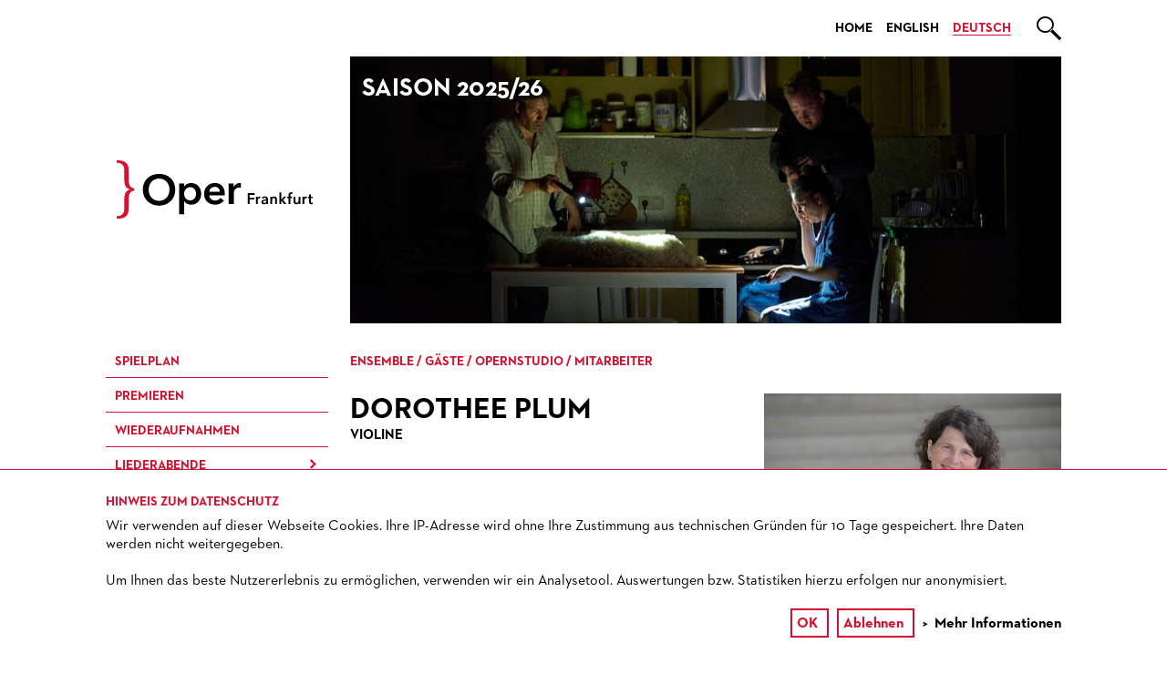

--- FILE ---
content_type: text/html; charset=UTF-8
request_url: https://oper-frankfurt.de/de/ensemble-gaeste-teams/ensemble/?detail=1002
body_size: 8854
content:
<!DOCTYPE html>
<html lang="de">
	<head prefix="og: http://ogp.me/ns# fb: http://ogp.me/ns/fb#">
	    <meta charset="utf-8">
	    <!--
	    	e-publisher:stage - Das perfekte Bühnen-CMS
    	//-->
	    <meta name="viewport" content="width=device-width, initial-scale=1">
		<meta name="keywords" content="Oper, Frankfurt, Staatsoper, Main, Karten, Veranstaltungen, Vorstellungen, Premieren" />
		<meta name="description" content="Offizielle Homepage der Oper Frankfurt" />
		<meta name="date" content="T+01:00" />
		<meta name="author" content="Oper Frankfurt" />
		<meta name="robots" content="index,follow" />
		<meta name="design" content="Opak Werbeagentur GmbH" />
		<meta name="generator" content="e-publisher:stage from 3pc, http://e-publisher.de" />
	 	<link href="/includes/css/slick.css" media="all" type="text/css" rel="stylesheet">
	 	<link href="/includes/css/mediaelementplayer.css?cache=1" media="all" type="text/css" rel="stylesheet">
	 	<link href="/includes/css/mejs-skins.css" media="all" type="text/css" rel="stylesheet">
	 	<link href="/includes/css/slick-lightbox.css" media="all" type="text/css" rel="stylesheet">
	    <link href="/includes/css/main.css?cache=20250513" media="all" type="text/css" rel="stylesheet">
	    <link href="/includes/css/print.css?cache=1" media="print" type="text/css" rel="stylesheet">
	    <!--<link rel="stylesheet" href="https://i.icomoon.io/public/ea1a62d033/operFrankfurt/style.css?date=1763926091">-->
	    <!--[if IE 9]><link href="/includes/css/ie9.css" media="all" type="text/css" rel="stylesheet"><![endif]-->
		
					<link rel="alternate" hreflang="de" href="/de/ensemble-gaeste-teams/ensemble/" />
					<link rel="alternate" hreflang="en" href="/en/ensemble/ensemble/" />
					<link rel="alternate" hreflang="x-default" href="/de/ensemble-gaeste-teams/ensemble/" />
								<link rel="apple-touch-icon" sizes="57x57" href="/includes/favicons/apple-touch-icon-57x57.png?v=2">
		<link rel="apple-touch-icon" sizes="60x60" href="/includes/favicons/apple-touch-icon-60x60.png?v=2">
		<link rel="apple-touch-icon" sizes="72x72" href="/includes/favicons/apple-touch-icon-72x72.png?v=2">
		<link rel="apple-touch-icon" sizes="76x76" href="/includes/favicons/apple-touch-icon-76x76.png?v=2">
		<link rel="apple-touch-icon" sizes="114x114" href="/includes/favicons/apple-touch-icon-114x114.png?v=2">
		<link rel="apple-touch-icon" sizes="120x120" href="/includes/favicons/apple-touch-icon-120x120.png?v=2">
		<link rel="apple-touch-icon" sizes="144x144" href="/includes/favicons/apple-touch-icon-144x144.png?v=2">
		<link rel="apple-touch-icon" sizes="152x152" href="/includes/favicons/apple-touch-icon-152x152.png?v=2">
		<link rel="apple-touch-icon" sizes="180x180" href="/includes/favicons/apple-touch-icon-180x180.png?v=2">
		<link rel="icon" type="image/png" href="/includes/favicons/favicon-32x32.png?v=2" sizes="32x32">
		<link rel="icon" type="image/png" href="/includes/favicons/favicon-194x194.png?v=2" sizes="194x194">
		<link rel="icon" type="image/png" href="/includes/favicons/favicon-96x96.png?v=2" sizes="96x96">
		<link rel="icon" type="image/png" href="/includes/favicons/android-chrome-192x192.png?v=2" sizes="192x192">
		<link rel="icon" type="image/png" href="/includes/favicons/favicon-16x16.png?v=2" sizes="16x16">
		<link rel="manifest" href="/includes/favicons/manifest.json?v=2">
		<!--<link rel="mask-icon" href="/includes/favicons/safari-pinned-tab.svg?v=2" color="#5bbad5">-->
		<link rel="mask-icon" href="/includes/favicons/safari-pinned-tab.svg?v=2">
		<link rel="shortcut icon" href="/includes/favicons/favicon.ico?v=2">
		<meta name="apple-mobile-web-app-title" content="Oper Frankfurt">
		<meta name="application-name" content="Oper Frankfurt">
		<meta name="msapplication-TileColor" content="#603cba">
		<meta name="msapplication-TileImage" content="/includes/favicons/mstile-144x144.png?v=2">
		<meta name="msapplication-config" content="/includes/favicons/browserconfig.xml?v=2">
		<meta name="theme-color" content="#ffffff">		
		<style type="text/css">
	        a:hover, a:focus, a:hover h4, a:focus h4 {color: #D51130;}
			.season-color, .active, .ui-datepicker-today, .btn-link:hover, .btn-link:focus, .event  {background-color: #D51130; color: #FFFFFF}
	        .highlight {background-color: #D51130; color: #FFFFFF; box-shadow: 10px 0px 0 #D51130, -10px 0px 0 #D51130;}
	        .season-text, h1, a[aria-expanded="true"] .panel-title, a[aria-expanded="true"], .map a:hover, .map a:focus {color: #D51130}
	        .season-border, .map a:hover, .map a:focus {border-color: #D51130}
			.lang-selector .selected a, .lang-selector li a:hover, .lang-selector li a:focus {border-color: #FFFFFF; background-color: transparent}
			#nav-main .menu-subgroup li:not(:last-child), #nav-main .menu-subgroup ul li:first-child {border-color: #D51130}
	        .season-hover-color a:hover, .season-hover-color a:focus, .ui-datepicker-current-day {background-color: #D51130; color: #FFFFFF}
	        .season-hover-overlay:hover .imgcontainer:before, .season-hover-overlay:focus .imgcontainer:before, .mask {background-color: rgba(213,17,48, 0.88)}
	        .season-hover-overlay:hover, .season-hover-overlay:focus {color: #D51130}
	        .season-hover-text:hover, .season-hover-text:focus, .on .icon-, .clickout:hover, .clickout:focus {color: #D51130}
			
			#h-slider-calendar .months > li *:hover { color:#FFFFFF; background-color:#D51130; }
			#h-slider-calendar .months > li.active * { color:#FFFFFF; background-color:#D51130; }
			#h-slider-calendar .passive:hover { color:#D51130!important; background-color:#FFFFFF!important; }
			.not-content-text { color:#000000; }

			@media screen and (min-width: 769px) {
				#nav-main {color: #D51130}
				.lang-selector .selected a, .lang-selector li a:hover, .lang-selector li a:focus {border-color: #D51130; color: #D51130; background-color: transparent}
			}
	        @media screen and (max-width: 769px) {
				.nav-inner, .ui-datepicker-title, .ui-datepicker-prev, .ui-datepicker-next {color: #FFFFFF; background-color: #D51130}
			}
	    </style>
			<title>Ensemble / Gäste - Oper Frankfurt</title>
		<script type="text/javascript">
			var dates_available = new Array("2025-11-23","2025-11-26","2025-11-27","2025-11-28","2025-11-29","2025-11-30","2025-12-02","2025-12-03","2025-12-04","2025-12-06","2025-12-07","2025-12-08","2025-12-10","2025-12-11","2025-12-12","2025-12-13","2025-12-14","2025-12-15","2025-12-16","2025-12-17","2025-12-18","2025-12-19","2025-12-20","2025-12-21","2025-12-22","2025-12-25","2025-12-26","2025-12-27","2025-12-28","2025-12-30","2025-12-31","2026-01-01","2026-01-02","2026-01-03","2026-01-04","2026-01-05","2026-01-09","2026-01-10","2026-01-11","2026-01-13","2026-01-16","2026-01-17","2026-01-18","2026-01-19","2026-01-20","2026-01-24","2026-01-25","2026-01-27","2026-01-28","2026-01-29","2026-01-30","2026-01-31","2026-02-01","2026-02-02","2026-02-04","2026-02-05","2026-02-06","2026-02-07","2026-02-08","2026-02-09","2026-02-13","2026-02-14","2026-02-15","2026-02-17","2026-02-18","2026-02-20","2026-02-21","2026-02-22","2026-02-24","2026-02-28","2026-03-01","2026-03-02","2026-03-05","2026-03-06","2026-03-07","2026-03-08","2026-03-09","2026-03-10","2026-03-11","2026-03-13","2026-03-14","2026-03-15","2026-03-17","2026-03-18","2026-03-19","2026-03-20","2026-03-21","2026-03-22","2026-03-23","2026-03-25","2026-03-26","2026-03-28","2026-03-29","2026-03-30","2026-04-03","2026-04-04","2026-04-05","2026-04-06","2026-04-07","2026-04-08","2026-04-09","2026-04-11","2026-04-12","2026-04-15","2026-04-16","2026-04-17","2026-04-18","2026-04-19","2026-04-20","2026-04-21","2026-04-22","2026-04-23","2026-04-24","2026-04-25","2026-04-26","2026-04-30","2026-05-01","2026-05-02","2026-05-03","2026-05-04","2026-05-05","2026-05-07","2026-05-08","2026-05-09","2026-05-10","2026-05-12","2026-05-13","2026-05-14","2026-05-15","2026-05-16","2026-05-17","2026-05-18","2026-05-19","2026-05-20","2026-05-21","2026-05-22","2026-05-23","2026-05-24","2026-05-25","2026-05-29","2026-05-30","2026-05-31","2026-06-02","2026-06-03","2026-06-04","2026-06-06","2026-06-07","2026-06-08","2026-06-11","2026-06-13","2026-06-14","2026-06-15","2026-06-17","2026-06-18","2026-06-19","2026-06-20","2026-06-21","2026-06-22","2026-06-23","2026-06-24","2026-06-25","2026-06-26","2026-06-27","2026-06-28");		</script>
	</head>
	<body>
	    <div id="page">
	        <div class="container">
				<header>
				    <div class="header-inner">
				        <div id="logo"><a href="/de"><span class="element-invisible">Oper Frankfurt</span><img src="/media/oper-logo.svg" alt="Oper Frankfurt"></a></div>
				        <div class="navbar" role="navigation">
				            <button id="menu-toggle" type="button" class="btn-toggle" data-toggle="dropdown" data-target="#nav-main" aria-haspopup="true" aria-expanded="false"><span class="icon-">&#xe901;</span></button>
				            <!--  language selection -->
				            <div class="lang-selector">
				                <ul class="nav">
									<li><a href="/de">Home</a></li>
									
												<li><a href="/en/ensemble/ensemble/?detail=1002">English</a></li>
												<li class="selected"><a href="#">Deutsch</a></li>
															                </ul>
				            </div>
				            <!-- search field -->
				            <div class="search-container">
				                <input title="Suche" type="text" name="search" placeholder="" id="srch-term" value="" class="season-color">
				                <button id="srch-submit" type="submit"><span class="icon-">&#xe902;</span></button>
				            </div>
				            <button id="calendar-toggle" type="button" class="btn-toggle" data-toggle="dropdown" data-target="#h-calendar" aria-haspopup="true" aria-expanded="false"><span class="icon-">&#xe900;</span></button>
				            <div id="h-calendar" class="datepicker season-hover-color"></div>
				        </div>
				    </div>
				    <div class="row">
					    <div class="slider-container col-sm-9 col-is-12" style="height: 295px;">
					        <span class="title">Saison 2025/26</span>
					        <div class="slick">
								
											<figure>
												<a href="https://oper-frankfurt.de/de/spielplan/die-ersten-menschen_2/">
													<img src="/media/image/slider/441-dieerstenmenschenslidervorab.jpg" alt="">
													<!--<figcaption><span class="copyright-symbol">&copy;</span> Matthias Baus</figcaption>-->
												</a>
											</figure>
										
											<figure>
												<a href="https://oper-frankfurt.de/de/spielplan/die-banditen_2/">
													<img src="/media/image/slider/468-banditenwa25slider.jpg" alt="">
													<!--<figcaption><span class="copyright-symbol">&copy;</span> Barbara Aumüller</figcaption>-->
												</a>
											</figure>
										
											<figure>
												<a href="https://oper-frankfurt.de/de/spielplan/boris-godunow_2/">
													<img src="/media/image/slider/466-borisgodunowslidervorab.jpg" alt="">
													<!--<figcaption><span class="copyright-symbol">&copy;</span> Barbara Aumüller</figcaption>-->
												</a>
											</figure>
										
											<figure>
												<a href="https://oper-frankfurt.de/de/news/?detail=1095">
													<img src="/media/image/slider/464-ofodj-25webbanner251001800x300.jpg" alt="">
													<!--<figcaption></figcaption>-->
												</a>
											</figure>
										
											<figure>
												<a href="https://oper-frankfurt.de/de/spielplan/cosi-fan-tutte_3/">
													<img src="/media/image/slider/461-cosisliderneu.jpg" alt="">
													<!--<figcaption><span class="copyright-symbol">&copy;</span> Barbara Aumüller</figcaption>-->
												</a>
											</figure>
										
											<figure>
												<a href="https://oper-frankfurt.de/de/spielplan/tosca_5/">
													<img src="/media/image/slider/458-toscawa25slider.jpg" alt="">
													<!--<figcaption><span class="copyright-symbol">&copy;</span> Barbara Aumüller</figcaption>-->
												</a>
											</figure>
										
											<figure>
												<a href="https://oper-frankfurt.de/de/jetzt/">
													<img src="/media/image/slider/404-ofjetztweb800x3002409173.jpg" alt="">
													<!--<figcaption></figcaption>-->
												</a>
											</figure>
										
											<figure>
												<a href="https://oper-frankfurt.de/de/spielplan/carmen_7/">
													<img src="/media/image/slider/457-carmensliderpaula.jpg" alt="">
													<!--<figcaption><span class="copyright-symbol">&copy;</span> Monika Rittershaus</figcaption>-->
												</a>
											</figure>
										
											<figure>
												<a href="https://oper-frankfurt.de/de/spielplan/die-passagierin_2/">
													<img src="/media/image/slider/443-diepassagierinslider.jpg" alt="">
													<!--<figcaption><span class="copyright-symbol">&copy;</span> Barbara Aumüller</figcaption>-->
												</a>
											</figure>
										
											<figure>
												<a href="https://oper-frankfurt.de/de/spielplan/madama-butterfly_3/">
													<img src="/media/image/slider/444-butterflysliderneu8.jpg" alt="">
													<!--<figcaption><span class="copyright-symbol">&copy;</span> Barbara Aumüller</figcaption>-->
												</a>
											</figure>
										
											<figure>
												<a href="https://oper-frankfurt.de/de/spielplan/werther_5/">
													<img src="/media/image/slider/445-werther-sliderwa23.jpg" alt="">
													<!--<figcaption><span class="copyright-symbol">&copy;</span> Barbara Aumüller</figcaption>-->
												</a>
											</figure>
										
											<figure>
												<a href="https://oper-frankfurt.de/de/spielplan/tristan-und-isolde_2/">
													<img src="/media/image/slider/446-slidertristan03neu.jpg" alt="">
													<!--<figcaption><span class="copyright-symbol">&copy;</span> Barbara Aumüller</figcaption>-->
												</a>
											</figure>
										
											<figure>
												<a href="https://oper-frankfurt.de/de/spielplan/macbeth_2/">
													<img src="/media/image/slider/447-macbehtsliderneu14.jpg" alt="">
													<!--<figcaption><span class="copyright-symbol">&copy;</span> Monika Rittershaus</figcaption>-->
												</a>
											</figure>
										
											<figure>
												<a href="https://oper-frankfurt.de/de/spielplan/der-zar/die-kluge/">
													<img src="/media/image/slider/448-sliderzar.jpg" alt="">
													<!--<figcaption><span class="copyright-symbol">&copy;</span> Barbara Aumüller</figcaption>-->
												</a>
											</figure>
															        </div>
					    </div>
					</div>
				</header>
	            <div class="main-content row">
					<nav id="nav-main" class="col-sm-3 season-hover-color" role="navigation">
						<div class="nav-inner">
							<div class="lang-selector">
							    <ul class="nav">
									<li ><a href="/en/" target="_self">English</a></li>							    </ul>
							</div>
							<ul class="menu-subgroup">
								<li class=""><a href="/de/spielplan/" target="_self">Spielplan</a></li><li class=""><a href="/de/premieren/" target="_self">Premieren</a></li><li class=""><a href="/de/wiederaufnahmen/" target="_self">Wieder­aufnahmen</a></li>
														<li class="menu-collapsed"><a href="/de/liederabende/" target="_self">Liederabende</a>
															<button type="button" class="btn toggle-btn"></button>
									        				<ul>
													<li ><a href="/de/liederabende/liederabende/">Liederabende</a></li><li ><a href="/de/liederabende/lieder-im-holzfoyer/">Lieder im Holzfoyer</a></li>
									        				</ul>
														</li>
													
														<li class="menu-collapsed"><a href="/de/konzerte/" target="_self">Konzerte</a>
															<button type="button" class="btn toggle-btn"></button>
									        				<ul>
													<li ><a href="/de/konzerte/museumskonzerte/">Museumskonzerte</a></li><li ><a href="/de/konzerte/kammermusik/">Kammermusik </a></li><li ><a href="/de/konzerte/konzerte-der-paul-hindemith-orchesterakademie/">Konzerte der Paul-Hindemith-Orchesterakademie</a></li><li ><a href="/de/konzerte/soireen-des-opernstudios/">Soireen des Opernstudios</a></li><li ><a href="/de/konzerte/happy-new-ears/">Happy New Ears</a></li>
									        				</ul>
														</li>
													
														<li class="menu-collapsed"><a href="/de/veranstaltungen/" target="_self">Ver&shy;an&shy;stal&shy;tung&shy;en</a>
															<button type="button" class="btn toggle-btn"></button>
									        				<ul>
													<li ><a href="/de/veranstaltungen/oper-extra/">Oper extra</a></li><li ><a href="/de/veranstaltungen/oper-im-dialog/">Oper im Dialog</a></li><li ><a href="/de/veranstaltungen/fuehrungen/">Führungen </a></li><li ><a href="/de/veranstaltungen/friedman-in-der-oper/">Friedman in der Oper</a></li><li ><a href="/de/veranstaltungen/sneak-in/">Sneak in</a></li><li ><a href="/de/veranstaltungen/silvesterfeier-in-der-oper-frankfurt/">Silvesterfeier </a></li><li ><a href="/de/veranstaltungen/ein-mann-wie-sie/">»Ein Mann wie Sie«</a></li>
									        				</ul>
														</li>
													
														<li class="menu-collapsed"><a href="/de/jetzt/" target="_self">JETZT! Junge Oper</a>
															<button type="button" class="btn toggle-btn"></button>
									        				<ul>
													<li ><a href="/de/jetzt/fuer-kinder-und-familien/">Für Kinder und Familien</a></li><li ><a href="/de/jetzt/fur-jugendliche/">Für Jugendliche</a></li><li ><a href="/de/jetzt/fuer-erwachsene/">Für Erwachsene</a></li><li ><a href="/de/jetzt/fuer-kitas-und-schulen/">Für Kitas und Schulen</a></li>
									        				</ul>
														</li>
													
														<li class="menu-expanded "><a href="/de/ensemble-gaeste-teams/" target="_self">Ensemble / Gäste / Opernstudio / Mitarbeiter</a>
															<button type="button" class="btn toggle-btn on"></button>
									        				<ul>
													<li class="active"><a href="/de/ensemble-gaeste-teams/ensemble/" target="_self">Ensemble / Gäste</a></li><li ><a href="/de/ensemble-gaeste-teams/regie/" target="_self">Produktions&shy;teams</a></li><li ><a href="/de/ensemble-gaeste-teams/dirigenten/" target="_self">Dirigenten / Repetitoren</a></li><li ><a href="/de/ensemble-gaeste-teams/opernstudio/" target="_self">Opernstudio</a></li><li ><a href="/de/ensemble-gaeste-teams/das-opernteam/" target="_self">Theaterleitung</a></li><li ><a href="/de/ensemble-gaeste-teams/kuenstlerischer-betrieb-oper/" target="_self">Künstlerischer Betrieb Oper</a></li><li ><a href="/de/ensemble-gaeste-teams/staedtische-buehnen-frankfurt-gmbh/" target="_self">Städtische Bühnen Frankfurt GmbH</a></li>
									        				</ul>
														</li>
													
														<li class="menu-collapsed"><a href="/de/das-frankfurter-opern-und-museumsorchester/" target="_self">Orchester</a>
															<button type="button" class="btn toggle-btn"></button>
									        				<ul>
													<li><a href="/de/das-frankfurter-opern-und-museumsorchester/orchester/" target="_self">Das Frankfurter Opern- und Museums&shy;orchester</a></li><li><a href="/de/das-frankfurter-opern-und-museumsorchester/generalmusikdirektor/" target="_self">General­musikdirektor</a></li><li><a href="/de/das-frankfurter-opern-und-museumsorchester/mitglieder-des-orchester/" target="_self">Mitglieder des Orchesters</a></li><li><a href="/de/das-frankfurter-opern-und-museumsorchester/paul-hindemith-orchesterakademie/" target="_self">Paul-Hindemith-Orchester­akademie</a></li><li><a href="/de/das-frankfurter-opern-und-museumsorchester/historie-des-orchesters/" target="_self">Historie des Orchesters</a></li><li><a href="/de/das-frankfurter-opern-und-museumsorchester/stellenangebote-des-orchesters/" target="_self">Stellen­angebote Orchester und Akademie</a></li>
									        				</ul>
														</li>
													
														<li class="menu-collapsed"><a href="/de/chor/" target="_self">Chor</a>
															<button type="button" class="btn toggle-btn"></button>
									        				<ul>
													<li><a href="/de/chor/kinderchor/" target="_self">Kinderchor</a></li>
									        				</ul>
														</li>
													
														<li class="menu-collapsed"><a href="/de/presse/" target="_self">Presse</a>
															<button type="button" class="btn toggle-btn"></button>
									        				<ul>
													<li><a href="/de/presse/kontakt/" target="_self">Kontakt</a></li><li><a href="/de/presse/pressemitteilungen/" target="_self">Presse­mitteilungen</a></li><li><a href="/de/presse/pressefotos/" target="_self">Pressefotos</a></li><li><a href="/de/presse/materialien/" target="_self">Materialien</a></li><li><a href="/de/presse/pressestimmen/" target="_self">Presse­stimmen</a></li>
									        				</ul>
														</li>
													<li class=""><a href="/de/news/" target="_self">News</a></li><li class=""><a href="/de/umbesetzungen/" target="_self">Umbesetzungen</a></li>
														<li class="menu-collapsed"><a href="/de/mediathek/" target="_self">Mediathek</a>
															<button type="button" class="btn toggle-btn"></button>
									        				<ul>
													<li><a href="/de/mediathek/oper-frankfurt-zuhause/" target="_self">Oper Frankfurt Zuhause</a></li><li><a href="/de/mediathek/blog/" target="_self">Blog</a></li><li><a href="/de/mediathek/podcast/" target="_self">Kostümpodcast</a></li><li><a href="/de/mediathek/live-cd-dvd-serie-der-oper-frankfurt/" target="_self">CD / DVD-Serie der Oper Frankfurt</a></li>
									        				</ul>
														</li>
													<li class=""><a href="/de/blog-1/" target="_blank">Blog</a></li>							</ul>
							<ul class="menu-subgroup">
								
														<li class="menu-collapsed"><a href="/de/service/" target="_self">Service</a>
															<button type="button" class="btn toggle-btn"></button>
									        				<ul>
													<li><a href="/de/service/opern-fanshop/" target="_self">Fanshop</a></li><li><a href="/de/service/publikationen/" target="_self">Publikationen</a></li><li><a href="/de/service/newsletter/" target="_self">Newsletter</a></li><li><a href="/de/service/mediadaten/" target="_self">Mediadaten</a></li><li><a href="/de/service/vermietungen/" target="_self">Vermietungen</a></li><li><a href="/de/service/zukunft-buehnen/" target="_self">Zukunft der Städtischen Bühnen</a></li><li><a href="/de/service/historie/" target="_self">Historie</a></li>
									        				</ul>
														</li>
													
														<li class="menu-collapsed"><a href="/de/abonnement/" target="_self">Abonnement</a>
															<button type="button" class="btn toggle-btn"></button>
									        				<ul>
													<li><a href="/de/abonnement/uebersicht-serien/" target="_self">Übersicht Serien</a></li><li><a href="/de/abonnement/abonnement-bedingungen/" target="_self">Abonnement-Bedingungen / Information</a></li><li><a href="/de/abonnement/kontakt-abo-und-infoservice/" target="_self">Kontakt Abo-Service</a></li><li><a href="/de/abonnement/vorteile-auf-einen-blick/" target="_self">Vorteile auf einen Blick</a></li>
									        				</ul>
														</li>
													
														<li class="menu-collapsed"><a href="/de/patronatsverein-sektion-oper/" target="_self">Patronatsverein</a>
															<button type="button" class="btn toggle-btn"></button>
									        				<ul>
													<li><a href="/de/patronatsverein-sektion-oper/operngala/" target="_self">Operngala</a></li>
									        				</ul>
														</li>
													<li><a href="/de/kooperationen/" target="_self">Kooperationspartner</a></li>
														<li class="menu-collapsed"><a href="/de/partner-und-foerderer/" target="_self">Partner und Förderer</a>
															<button type="button" class="btn toggle-btn"></button>
									        				<ul>
													<li><a href="/de/partner-und-foerderer/unsere-partner/" target="_self">Unsere Partner</a></li><li><a href="/de/partner-und-foerderer/operngala/" target="_self">Operngala</a></li><li><a href="/de/partner-und-foerderer/partnerprogramm/" target="_self">Partner­ werden</a></li><li><a href="/de/partner-und-foerderer/spenden/" target="_self">Spenden</a></li>
									        				</ul>
														</li>
																				</ul>

						</div>
					</nav>
	                <div class="main-body col-sm-9">
						    <div class="content row">
        <div class="main-innen col-sm-12">
            <h1>Ensemble / Gäste / Opernstudio / Mitarbeiter</h1>
            <article>
                <div class="article-header clearfix">
                    <div class="header-text">
                        <h2>Dorothee Plum</h2>
                        <p>Violine</p>                    </div>
                    
                                <div class="season-hover-overlay season-hover-overlay--caption img-right">
                                    <div class="imgcontainer">
                                        <span class="imgcaption">Dorothee Plum<br>&copy;&nbsp;Barbara Aumüller</span>
                                        <img src="/media/image/ensemble/Plum_1002s.jpg" alt="">
                                    </div>
                                </div>
                                            </div>
                <p>Dorothee Plum studierte Orchestermusik von 1992 bis 1995 an der Guildhall School of Music and Drama London bei Prof. Yfrah Neaman und wechselte nach ihrem Vordiplom an die Hochschule der K&uuml;nste Berlin zu Prof. Ilan Gronich, wo sie 1998 ihr Orchesterdiplom im Fach Violine erhielt. Sie war Mitglied der Jungen Deutschen Philharmonie und des Gustav Mahler Jugendorchesters. Dorothee Plum spielte von 1998 bis 2000 im G&uuml;rzenich-Orchester K&ouml;ln und ist seit 2000 Mitglied des Frankfurter Opern- und Museumsorchesters.</p>
            </article>
                    </div>
    </div>
					</div>
				</div>
			</div>
		</div>
		<footer class="season-color">
			<div class="footer-inner">
				<div class="container">
					<nav>
						<ul class="footer-nav">
							<li><a href="/de/kasse/">Vorverkauf</a></li><li><a href="/de/presse-1/">Presse</a></li><li><a href="/de/kontakt/">Kontakt</a></li><li><a href="/de/newsletter/">Newsletter</a></li><li><a href="/de/jobs/">Jobs</a></li><li><a href="/de/sitemap/">Sitemap</a></li><li><a href="/de/impressum/">Impressum</a></li><li><a href="/de/agb/">AGB</a></li><li><a href="/de/datenschutz/">Datenschutz</a></li><li><a href="/de/barrierefreiheit/">Barrierefreiheit</a></li>						</ul>
						<ul class="footer-nav footer-nav--social"><li><a target="_blank" href="//www.instagram.com/oper_frankfurt/">
							<svg width="19" height="19" viewBox="0 0 70 70">
  <path fill="transparent" d="M0 0h88v68H0z"/>
  <path d="M42.16 34c0-4.51-3.65-8.16-8.16-8.16s-8.16 3.65-8.16 8.16 3.65 8.16 8.16 8.16 8.16-3.65 8.16-8.16M50 20.93c0 1.62-1.32 2.94-2.94 2.94s-2.94-1.31-2.94-2.94 1.32-2.94 2.94-2.94S50 19.3 50 20.93M46.57 34c0 6.94-5.63 12.57-12.57 12.57S21.43 40.94 21.43 34 27.06 21.43 34 21.43 46.57 27.06 46.57 34m7.35 9.89c.12-2.58.14-3.36.14-9.89s-.03-7.31-.14-9.89c-.11-2.39-.51-3.68-.84-4.55-.44-1.14-.97-1.96-1.83-2.81-.86-.86-1.67-1.39-2.81-1.83-.86-.33-2.16-.73-4.55-.84-2.58-.12-3.35-.14-9.89-.14s-7.31.02-9.89.14c-2.39.11-3.68.51-4.55.84-1.14.44-1.96.98-2.81 1.83-.86.86-1.39 1.67-1.83 2.81-.33.86-.73 2.16-.84 4.55-.12 2.58-.14 3.35-.14 9.89s.03 7.31.14 9.89c.11 2.39.51 3.68.84 4.54.44 1.14.97 1.96 1.83 2.82.86.86 1.67 1.39 2.81 1.83.86.34 2.16.73 4.55.84 2.58.12 3.35.14 9.89.14s7.31-.03 9.89-.14c2.39-.11 3.68-.51 4.55-.84 1.14-.44 1.96-.97 2.82-1.83.86-.86 1.39-1.67 1.83-2.82.33-.86.73-2.16.84-4.54M58.48 34c0 6.65-.03 7.48-.15 10.09-.12 2.61-.53 4.39-1.14 5.94-.62 1.61-1.46 2.97-2.82 4.33-1.36 1.36-2.73 2.2-4.34 2.82-1.56.61-3.34 1.02-5.94 1.14-2.61.12-3.44.15-10.09.15s-7.48-.03-10.09-.15c-2.61-.12-4.39-.53-5.94-1.14-1.61-.62-2.97-1.46-4.34-2.82-1.36-1.36-2.2-2.73-2.82-4.33-.6-1.56-1.02-3.34-1.14-5.94-.12-2.61-.15-3.44-.15-10.09s.03-7.48.15-10.09c.12-2.61.53-4.39 1.14-5.94.62-1.61 1.46-2.97 2.82-4.34 1.36-1.36 2.73-2.2 4.34-2.82 1.56-.6 3.34-1.02 5.94-1.14 2.61-.12 3.44-.15 10.09-.15s7.48.03 10.09.15c2.6.12 4.39.53 5.94 1.14 1.61.63 2.97 1.46 4.34 2.82 1.36 1.36 2.2 2.73 2.82 4.34.6 1.56 1.02 3.34 1.14 5.94.12 2.61.15 3.44.15 10.09M68 52.55v-37.1C68 6.92 61.08 0 52.54 0H15.46C6.92 0 0 6.92 0 15.45v37.09c0 8.53 6.92 15.45 15.46 15.45h37.09c8.53 0 15.46-6.92 15.46-15.45" fill="#fff"/>
</svg>
							
							</a></li>
							<li><a target="_blank" href="//www.youtube.com/channel/UCJxEjoXB9TabN8p163dgsiQ">
<svg width="19" height="19" viewBox="0 0 70 70">
  <path fill="transparent" d="M0 0h88v68H0z"/>
  <path d="M48.6 34 23.37 48.35v-28.7L48.6 34ZM68 52.55v-37.1C68 6.92 61.08 0 52.55 0h-37.1C6.92 0 0 6.92 0 15.45v37.09c0 8.53 6.92 15.45 15.45 15.45h37.09c8.53 0 15.45-6.92 15.45-15.45" fill="#fff"/>
</svg>
							
							</a></li>
							<li><a target="_blank" href="//www.linkedin.com/company/oper-frankfurt/">
							<svg width="19" height="19" viewBox="0 0 68 68">
  <path d="M68 52.55v-37.1C68 6.91 61.08 0 52.55 0h-37.1C6.92 0 0 6.92 0 15.45v37.09c0 8.53 6.92 15.45 15.45 15.45h37.09c8.53 0 15.45-6.92 15.45-15.45ZM13.09 24.72h9.04v29.09h-9.04V24.72Zm9.34-8.09c0 2.5-1.84 4.52-4.88 4.52-2.85 0-4.7-2.02-4.7-4.52s1.9-4.52 4.82-4.52 4.7 1.96 4.76 4.52ZM55.15 53.8h-9.04V37.68c0-3.75-1.31-6.3-4.58-6.3-2.5 0-3.98 1.73-4.64 3.39-.24.59-.3 1.43-.3 2.26V53.8h-9.04V33.99c0-3.63-.12-6.66-.24-9.28h7.85l.42 4.04h.18c1.19-1.9 4.1-4.7 8.98-4.7 5.95 0 10.41 3.99 10.41 12.55v17.19Z" style="fill:#fff;stroke-width:0"/>
</svg>
							</li>
							<li><a target="_blank" href="//www.facebook.com/Oper-Frankfurt-107804884207164/">
							<svg width="19" height="19" viewBox="0 0 70 70">
  <defs>
    <clipPath id="a">
      <path fill="none" d="M0 0h68v68H0z"/>
    </clipPath>
  </defs>
  <path fill="transparent" d="M0 0h88v68H0z"/>
  <g clip-path="url(#a)">
    <path d="M48.63 22.45h-4.32c-4.25 0-5.57 2.64-5.57 5.34v6.42h9.49l-1.52 9.89h-7.97V68H28.05V44.1h-8.69v-9.89h8.69v-7.54c0-8.57 5.11-13.31 12.92-13.31 3.74 0 7.66.67 7.66.67v8.42ZM68 52.55v-37.1C68 6.92 61.08 0 52.55 0h-37.1C6.92 0 0 6.92 0 15.45v37.09C0 61.08 6.92 68 15.45 68h37.09c8.53 0 15.45-6.92 15.45-15.45" fill="#fff"/>
  </g>
</svg>
							
							</a></li>
							<li>
								<a target="_blank" href="//blog.oper-frankfurt.de/ ">
									<svg width="58" height="17" viewBox="0 0 231 68">
  										<defs>
											<clipPath id="a">
											<path fill="none" d="M0 0h231.01v68H0z"/>
											</clipPath>
											<clipPath id="b">
											<path fill="none" d="M0 0h231.01v68H0z"/>
											</clipPath>
  										</defs>
  										<path fill="transparent" d="M0 0h231v68H0z"/>
										<g clip-path="url(#a)">
											<path d="M30.66 47.16c0 4.41-3.02 7.35-7.43 7.35H12.08V39.9h10.46c5.01 0 8.12 2.94 8.12 7.26m-2.25-23.83c0 3.97-2.59 6.31-7.52 6.31h-8.81V17.02h9.42c4.75 0 6.91 2.33 6.91 6.31m11.91-1.21c0-8.9-6.04-15.71-17.96-15.71H0v58.71h23.75c12.09 0 19.08-7.25 19.08-16.83 0-8.21-4.57-12.44-11.47-14.16 5.52-1.38 8.97-6.3 8.97-12.01" fill="#fff"/>
										</g>
										<path fill="#fff" d="M56.64 65.12h38.68V54.5h-26.6V6.4H56.64v58.72z"/>
										<g clip-path="url(#b)" fill="#fff">
											<path d="M151.94 35.76c0 10.97-7.26 19.35-17.97 19.35S116 46.73 116 35.76s7.26-19.35 17.97-19.35 17.97 8.38 17.97 19.35m12.42 0c0-17.36-13.46-30.13-30.39-30.13s-30.39 12.77-30.39 30.13 13.46 30.13 30.39 30.13 30.39-12.77 30.39-30.13m43.25 30.13c10.71 0 19.17-4.05 22.53-6.82V32.82h-25.21v10.61h14.17v9.51c-3.02 1.47-7.69 2.16-11.49 2.16-12.35 0-19.44-8.39-19.44-19.35s6.91-19.18 17.54-19.18c6.82 0 10.19 2.33 13.13 5.36l8.2-8.12c-4.83-5.52-11.74-8.11-21.33-8.11-17.71 0-29.96 12.68-29.96 30.05s12.68 30.13 31.86 30.13"/>
										</g>
									</svg>
								</a>
							</li>
							<!--
								<li><a target="_blank" href="//twitter.com/operfrankfurt"><img src="/media/icon/social/twitter_white.svg" alt=""></a></li>								
								<li><a target="_blank" href="//google.com"><img src="/media/icon/social/google.svg" alt=""></a></li>
								<li><a target="_blank" href="//linkedin.com"><img src="/media/icon/social/linkedin.svg" alt=""></a></li>
								<li><a target="_blank" href="//soundcloud.com/user-482982595-513868412"><img src="/media/icon/social/soundcloud.svg" alt=""></a></li> 
							-->
						</ul>
					</nav>

					<div class="contact-container">
						<h5 class="visual-h1"><a href="https://oper-frankfurt.eventim-inhouse.de/webshop/webticket/eventlist" target="_blank">Tickets</a></h5>
						<a href="tel:+49(0)6921249494">+ 49 69 212-49494</a>
						<span>&copy;  2013 – 2025 Oper Frankfurt</span>
					</div>
				</div>
			</div>
		</footer>
		<article class="cbanner season-border">
			<div class="cbanner__inner">
				
		<h1>Hinweis zum Datenschutz</h1>
		<p>
			Wir verwenden auf dieser Webseite Cookies. Ihre IP-Adresse wird ohne Ihre Zustimmung aus technischen Gründen für 10 Tage gespeichert. Ihre Daten werden nicht weitergegeben. 
		</p>
		<p>
			Um Ihnen das beste Nutzererlebnis zu ermöglichen, verwenden wir ein Analysetool. Auswertungen bzw. Statistiken hierzu erfolgen nur anonymisiert.
		</p>
					<div class="cbanner__footer">
					<button class="btn-link btn-link-blank season-text season-border cbanner__button-yes">OK</button>
					<button class="btn-link btn-link-blank season-text season-border cbanner__button-no">Ablehnen</button>
					<a href="https://oper-frankfurt.de/de/datenschutz/">
						<span class="clickout season-hover-text">Mehr Informationen</span>
					</a>
				</div>
			</div>
		</article>
				<script type="text/javascript" src="/includes/js/vendors/jquery-1.11.2.min.js"></script>
		<script type="text/javascript" src="/includes/js/vendors/jquery-ui.min.js"></script>
		<script type="text/javascript" src="/includes/js/vendors/bootstrap.min.js"></script>
		<script type="text/javascript" src="/includes/js/vendors/slick.js"></script>
		<script type="text/javascript" src="/includes/js/vendors/mediaelement-and-player.min.js"></script>
		<script type="text/javascript" src="/includes/js/vendors/slick-lightbox.js"></script>
		<script type="text/javascript" src="/includes/js/vendors/hammer.min.js"></script>
		<script type="text/javascript" src="/includes/js/vendors/zoom.js"></script>
		<script type="text/javascript" src="/includes/js/vendors/jquery.zoom.min.js"></script>
		<script type="text/javascript" src="/includes/js/datepicker.js"></script>
		<!--
		<script type="text/javascript" src="/includes/js/js.cookie.js"></script>
		-->
		<script type="text/javascript" src="/includes/js/main.js?cache=20221202"></script>
		<script type="text/javascript">
			var _paq = _paq || [];

			function setCookie(cname, cvalue, expireDays) {
				var date = new Date();
				date.setTime(date.getTime() + (expireDays*24*60*60*1000));
				var expires = "expires="+ date.toUTCString();
				document.cookie = cname + "=" + cvalue + ";" + expires + ";path=/";
			}

			function getCookie(cname) {
				var name = cname + "=";
				var decodedCookie = decodeURIComponent(document.cookie);
				var ca = decodedCookie.split(';');
				for(var i = 0; i <ca.length; i++) {
					var c = ca[i];
					while (c.charAt(0) == ' ') {
					c = c.substring(1);
					}
					if (c.indexOf(name) == 0) {
					return c.substring(name.length, c.length);
					}
				}
				return "";
			}

			var COOKIE_KEY = 'USER_CBANNER_RESULT'
			var cookie = getCookie(COOKIE_KEY);
			var isUserOptedIn = cookie === 'yes';

			if (!cookie) {
				$('.cbanner__button-yes').on('click', function(){
					setCookie(COOKIE_KEY, 'yes', 364)
					_paq.push(['forgetUserOptOut']);
					_paq.push(['setConsentGiven']);
					$('.cbanner').hide();
				});
				$('.cbanner__button-no').on('click', function(){
					_paq.push(['optUserOut']);
					setCookie(COOKIE_KEY, 'no', 1)
					$('.cbanner').hide();
				});

				$('.cbanner').show();
			}

			if (cookie === 'yes'){
				_paq.push(['setConsentGiven']);
			} else {
				_paq.push(['disableCookies']);
			}

			_paq.push(['requireConsent']);
			_paq.push(['trackPageView']);
			_paq.push(['enableLinkTracking']);
			(function() {
				var u="//oper-frankfurt.de/piwik/";
				_paq.push(['setTrackerUrl', u+'piwik.php']);
				_paq.push(['setSiteId', 1]);
				var d=document, g=d.createElement('script'), s=d.getElementsByTagName('script')[0];
				g.type='text/javascript'; g.async=true; g.defer=true; g.src=u+'piwik.js'; s.parentNode.insertBefore(g,s);
			})();

			$('a[target="_blank"]').on('click', function(e) {
				this.blur();
			});
		</script>
	</body>
</html>


--- FILE ---
content_type: text/css
request_url: https://oper-frankfurt.de/includes/css/mejs-skins.css
body_size: 1256
content:
/* Oper ffm player */
.mejs-operffm .mejs-container {
	position: relative;
}
.mejs-operffm .mejs-container-fullscreen{
	background: black;
}
.mejs-operffm .mejs-controls {
	background: transparent;
	/* height: 20px; #52605*/
	/* bottom: 86px; #52605*/
}

.mejs-operffm .mejs-button,
.mejs-operffm .mejs-time {
	position: absolute;
	background: transparent;
	background: rgba(0,0,0,0);
}
.mejs-operffm .mejs-controls .mejs-time{
	display: none;
}
/* time rail */
.mejs-operffm .mejs-controls .mejs-time-rail span {
	-moz-border-radius: 0;
	-webkit-border-radius: 0;
	border-radius: 0;
}
.mejs-operffm .mejs-controls .mejs-time-rail > span {
	margin: 0 180px; 
	/*  margin: 0 86px 0 57px; // ############### */
}
.mejs-operffm .mejs-controls .mejs-time-rail .mejs-time-total {
	background-color: none;
	background: url(/media/icon/mediaplayer/controls-operffm.svg) repeat-x 0 -52px;
	height: 6px;
}
.mejs-operffm .mejs-controls .mejs-time-rail .mejs-time-buffering {
	top:3px;
	height: 3px;
}
.mejs-operffm .mejs-controls .mejs-time-rail .mejs-time-loaded {
	background-color: none;
	background: url(/media/icon/mediaplayer/controls-operffm.svg) repeat-x 0 -52px;
	width: 0;
	height: 6px;
}
.mejs-operffm .mejs-controls .mejs-time-rail .mejs-time-current {
	width: 0;
	height: 6px;
	background-color: none;
	background: url(/media/icon/mediaplayer/controls-operffm.svg) repeat-x 0 -59px;
}
.mejs-operffm .mejs-controls .mejs-time-rail .mejs-time-handle  {
	display: block;
	margin: 0;
	width: 14px;
	height: 21px;
	top: -7px;
	border: 0;
	background: url(/media/icon/mediaplayer/controls-operffm.svg) no-repeat 0 0;	
}
.mejs-operffm .mejs-controls .mejs-time-rail .mejs-time-float {	
	background: rgba(0,0,0,0.75);
	border: solid 1px #000;
	color: #fff;
	display: none;
}
.mejs-operffm .mejs-controls .mejs-time-rail .mejs-time-float .mejs-time-float-corner {	
	display: none;
}

/* play pause */

.mejs-operffm .mejs-controls .mejs-playpause-button  {
	top: -5px;
	left: 135px;
	/* left: 11px; // ############### */
	width: 49px;
	height: 28px;
}
.mejs-operffm .mejs-controls .mejs-playpause-button  button {
	width: 49px;
	height: 28px;
	background: url(/media/icon/mediaplayer/controls-operffm.svg) no-repeat -50px -23px;
	margin: 0;
	padding: 0;
}
.mejs-operffm .mejs-controls .mejs-pause button  {
	background-position: 0 -23px;
}

/* fullscreen button */

.mejs-operffm .mejs-controls .mejs-fullscreen-button  {
	top: 1px;
	right: 118px;
	/* right: 15px; // ######## */
	width: 17px;
	height: 15px;
	background : none;
}
.mejs-operffm .mejs-controls .mejs-fullscreen-button  button {
	/*display: none;*/
	
	width: 19px;
	height: 17px;
	background: transparent url(/media/icon/mediaplayer/controls-operffm.svg) no-repeat 0 -66px;
	margin: 0;
	padding: 0;
}
.mejs-operffm .mejs-controls .mejs-unfullscreen  button {
	/*display: none;*/
	background: transparent url(/media/icon/mediaplayer/controls-operffm.svg) no-repeat -21px -66px;
	margin: 0;
	padding: 0;
}
.slick-track .mejs-controls .mejs-fullscreen-button {
	display: none !important;
}

/* volume button */

.mejs-operffm .mejs-controls .mejs-volume-button  {
	top: -2px;
	right: 145px;
	/* right: 50px; // ########### */
	width: 24px;
	height: 22px;
}
.mejs-operffm .mejs-controls .mejs-mute button {
	background: url(/media/icon/mediaplayer/controls-operffm.svg) no-repeat -15px 0;
	width: 24px;
	height: 22px;
	margin: 0;
	padding: 0;
}
.mejs-operffm .mejs-controls .mejs-unmute button {
	background: url(/media/icon/mediaplayer/controls-operffm.svg) no-repeat -40px 0;
	width: 24px;
	height: 22px;
	margin: 0;
	padding: 0;	
}
.mejs-operffm  .mejs-controls .mejs-volume-button .mejs-volume-slider {
	background: transparent;
	border: solid 1px #aaa;
	border-width: 0;
	width: 22px;
	height: 65px;
	top: -65px;
}
.mejs-operffm  .mejs-controls .mejs-volume-button .mejs-volume-total {
	background: url(/media/icon/mediaplayer/controls-operffm.svg) repeat-y -41px -66px;
	left: 8px;
	width: 6px;
	height: 50px;
}
.mejs-operffm  .mejs-controls .mejs-volume-button .mejs-volume-current {
	left: 8px;
	width: 6px;	
	background: url(/media/icon/mediaplayer/controls-operffm.svg) repeat-y -48px -66px;
	height: 50px;
}

.mejs-operffm  .mejs-controls .mejs-volume-button .mejs-volume-handle {
	display: none;
}

/* time */

.mejs-operffm .mejs-controls .mejs-time span {
	color: #fff;
}
.mejs-operffm .mejs-controls .mejs-currenttime-container  {
	visibility: hidden;
	position: absolute;
	top: 32px;
	right: 100px;
	border: none;
	background: none;
	color: #fff;
	padding-top: 2px;
	border-radius: 0;
}
.mejs-operffm .mejs-controls .mejs-duration-container  {
	visibility: hidden;
	display: none;
	position: absolute;
	top: 32px;
	right: 65px;
	border: none;
	background: none;
	color: #fff;
	padding-top: 2px;
	border-radius: 0;
}

.mejs-operffm .mejs-controls .mejs-time  button{
	color: #333;
}
.mejs-operffm .mejs-controls .mejs-captions-button {
	display: none;
}


/* loader spinner */

.mejs-overlay-loading {
	position: absolute;
	top: 50%;
	left: 50%;
	width: 80px;
	height: 80px;
	margin: -40px 0 0 -40px;
	background: none;
	/*padding-left: 1em;*/
	/*padding-right: 1em;*/
	/*margin: auto;*/
	display: block;
	/*width: 195px;*/
}
.mejs-overlay-loading > span {
	background: none;
	width: 49px;
	height: 49px;
	border-radius: 50%;
	margin: 48px;
	display: inline-block;
	position: relative;
	vertical-align: middle;
	position: absolute;
	top:-32px;
	left:-32px;
}
.mejs-overlay-loading > span,
.mejs-overlay-loading > span:before,
.mejs-overlay-loading > span:after {
	animation: 1.15s infinite ease-in-out;
		-o-animation: 1.15s infinite ease-in-out;
		-ms-animation: 1.15s infinite ease-in-out;
		-webkit-animation: 1.15s infinite ease-in-out;
		-moz-animation: 1.15s infinite ease-in-out;
}
.mejs-overlay-loading > span:before,
.mejs-overlay-loading > span:after {
	width: 100%; 
	height: 100%;
	border-radius: 50%;
	position: absolute;
	top: 0;
	left: 0;
}
.mejs-overlay-loading > span:before,
.mejs-overlay-loading > span:after {
		content: "";
}
.mejs-overlay-loading > span {
		animation: cssload-animation1 1.15s infinite linear;
		-o-animation: cssload-animation1 1.15s infinite linear;
		-ms-animation: cssload-animation1 1.15s infinite linear;
		-webkit-animation: cssload-animation1 1.15s infinite linear;
		-moz-animation: cssload-animation1 1.15s infinite linear;
}
.mejs-overlay-loading > span:before,
.mejs-overlay-loading > span:after {
		content: "";
		width: 80%;
		height: 80%;
		background-color: rgba(255,255,255, 0.9);
		top: 5%;
}
.mejs-overlay-loading > span:before {
		left: -5%;
		animation: cssload-animation2 1.15s infinite alternate ease-in-out;
		-o-animation: cssload-animation2 1.15s infinite alternate ease-in-out;
		-ms-animation: cssload-animation2 1.15s infinite alternate ease-in-out;
		-webkit-animation: cssload-animation2 1.15s infinite alternate ease-in-out;
		-moz-animation: cssload-animation2 1.15s infinite alternate ease-in-out;
		transform-origin: 10% 50%;
		-o-transform-origin: 10% 50%;
		-ms-transform-origin: 10% 50%;
		-webkit-transform-origin: 10% 50%;
		-moz-transform-origin: 10% 50%;
}
.mejs-overlay-loading > span:after {
		left: auto;
		right: -5%;
		animation: cssload-animation2 1.15s 1.15s infinite alternate ease-in-out;
		-o-animation: cssload-animation2 1.15s 1.15s infinite alternate ease-in-out;
		-ms-animation: cssload-animation2 1.15s 1.15s infinite alternate ease-in-out;
		-webkit-animation: cssload-animation2 1.15s 1.15s infinite alternate ease-in-out;
		-moz-animation: cssload-animation2 1.15s 1.15s infinite alternate ease-in-out;
		transform: scale(0);
		-o-transform: scale(0);
		-ms-transform: scale(0);
		-webkit-transform: scale(0);
		-moz-transform: scale(0);
		transform-origin: 90% 50%;
}
@keyframes cssload-animation1 {
	0%	 { transform: rotate(20deg); }
	100% { transform: rotate(380deg); }
}

@-o-keyframes cssload-animation1 {
	0%	 { -o-transform: rotate(20deg); }
	100% { -o-transform: rotate(380deg); }
}

@-ms-keyframes cssload-animation1 {
	0%	 { -ms-transform: rotate(20deg); }
	100% { -ms-transform: rotate(380deg); }
}

@-webkit-keyframes cssload-animation1 {
	0%	 { -webkit-transform: rotate(20deg); }
	100% { -webkit-transform: rotate(380deg); }
}

@-moz-keyframes cssload-animation1 {
	0%	 { -moz-transform: rotate(20deg); }
	100% { -moz-transform: rotate(380deg); }
}

@keyframes cssload-animation2 {
	0%	 { transform: scale(0); }
	100% { transform: scale(1); }
}

@-o-keyframes cssload-animation2 {
	0%	 { -o-transform: scale(0); }
	100% { -o-transform: scale(1); }
}

@-ms-keyframes cssload-animation2 {
	0%	 { -ms-transform: scale(0); }
	100% { -ms-transform: scale(1); }
}

@-webkit-keyframes cssload-animation2 {
	0%	 { -webkit-transform: scale(0); }
	100% { -webkit-transform: scale(1); }
}

@-moz-keyframes cssload-animation2 {
	0%	 { -moz-transform: scale(0); }
	100% { -moz-transform: scale(1); }
}
/* END: Oper ffm player */

--- FILE ---
content_type: text/css
request_url: https://oper-frankfurt.de/includes/css/slick-lightbox.css
body_size: 537
content:
.slick-lightbox {
	position: fixed;
	top: 0;
	left: 0;
	z-index: 9999;
	width: 100%;
	height: 100%;
	background: #000;
	-webkit-transition: opacity .5s ease;
	transition: opacity .5s ease
}
.slick-lightbox.slick-hide {
	opacity: 0
}
.slick-lightbox.slick-hide-init {
	position: absolute;
	top: -9999px;
	opacity: 0
}
.slick-lightbox.slick-lightbox-ie.slick-hide, .slick-lightbox.slick-lightbox-ie.slick-hide-init {
	-ms-filter: "progid:DXImageTransform.Microsoft.Alpha(Opacity=0)";
	filter: alpha(opacity=0)
}
.slick-lightbox .slick-lightbox-inner {
	position: fixed;
	top: 0;
	left: 0;
	width: 100%;
	height: 100%
}
.slick-lightbox-slick {
	height: 100%;
}
.slick-lightbox .slick-lightbox-inner .slick-lightbox-slick .slick-lightbox-slick-item {
	text-align: center;
	overflow: hidden
}
.slick-lightbox .slick-lightbox-inner .slick-lightbox-slick .slick-lightbox-slick-item:before {
	content: '';
	display: inline-block;
	height: 100%;
	vertical-align: middle;
	margin-right: -0.25em
}
.slick-lightbox .slick-lightbox-inner .slick-lightbox-slick .slick-lightbox-slick-item .slick-lightbox-slick-item-inner {
	display: inline-block;
	vertical-align: middle;
	max-width: 90%;
	max-height: 90%
}
.slick-lightbox .slick-lightbox-inner .slick-lightbox-slick .slick-lightbox-slick-item .slick-lightbox-slick-item-inner .slick-lightbox-slick-img {
	margin: 0 auto;
	display: block;
	max-width: 90%;
	max-height: 90%
}
.slick-lightbox .slick-lightbox-inner .slick-lightbox-slick .slick-lightbox-slick-item .slick-lightbox-slick-item-inner .slick-lightbox-slick-caption {
	margin-top: 10px;
	color: #fff
}
.slick-lightbox .slick-lightbox-inner .slick-lightbox-slick.slick-caption-bottom .slick-lightbox-slick-item .slick-lightbox-slick-caption {
	position: absolute;
	bottom: 0;
	left: 0;
	text-align: center;
	width: 100%;
	margin-bottom: 20px
}
.slick-lightbox .slick-lightbox-inner .slick-lightbox-slick.slick-caption-dynamic .slick-lightbox-slick-item .slick-lightbox-slick-caption {
	display: block;
	text-align: left;
	font-weight: 700;
/*	max-width: 90%;
	margin-right: auto;
	margin-left: auto;*/
}
.slick-lightbox .slick-lightbox-inner .slick-lightbox-close {
	position: absolute;
	top: 60px;
	right: 30px;
	display: block;
	height: 35px;
	width: 35px;
	line-height: 0;
	font-size: 0;
	cursor: pointer;
	background: transparent;
	color: transparent;
	padding: 0;
	border: none
}
.slick-lightbox .slick-lightbox-inner .slick-lightbox-close:focus {
	outline: none
}
.slick-lightbox .slick-lightbox-inner .slick-lightbox-close:before {
	font-family: "icomoon";
	content: "\e90c";
	font-size: 35px;
	position: absolute;
	bottom: 17px;
	right: 0;
	color: #fff;
	opacity: .85;
	-webkit-font-smoothing: antialiased;
	-moz-osx-font-smoothing: grayscale;
}
.slick-lightbox .slick-loading .slick-list {
	background-color: transparent
}
.slick-lightbox .slick-arrow {
	position: absolute;
	z-index: 5;
	top: 50%;
	font-size: 0;
	width: 60px;
	height: 60px;
	-webkit-transform: translateY(-50%);
	   -moz-transform: translateY(-50%);
	    -ms-transform: translateY(-50%);
	     -o-transform: translateY(-50%);
	        transform: translateY(-50%);
}
.slick-lightbox .slick-arrow:before {
	font-family: "icomoon";
	content: '';
	font-size: 60px;
	line-height: 60px;
	position: absolute;
	top: 0;
	left: 0;
	color: #fff;
	opacity: .85;
	-webkit-font-smoothing: antialiased;
	-moz-osx-font-smoothing: grayscale;
}
.slick-lightbox .slick-prev {
	left: 30px
}
.slick-lightbox .slick-prev:before {
	content: "\e90a";
}
.slick-lightbox .slick-next {
	right: 30px
}
.slick-lightbox .slick-next:before {
	content: "\e90b";
}

--- FILE ---
content_type: text/css
request_url: https://oper-frankfurt.de/includes/css/main.css?cache=20250513
body_size: 15869
content:
/* Cascading Stylesheet for Oper Frankfurt */
/* 3pc GmbH Neue Kommunikation: Oct.2015 */
/*======================================
=                colors                =
======================================*/
/*===============================
=           breakpoints         =
===============================*/
/*===============================
=       grid components        =
===============================*/
/*===============================
=    Oper Frankfurt mixins     =
===============================*/
/*======================================
=               typography             =
======================================*/
@font-face {
  font-family: "Neutra2Text";
  src: url("../fonts/Neutra2Text-Book.otf");
  src: url("../fonts/Neutra2Text-Book.woff") format("woff");
  font-weight: normal;
  font-style: normal;
}
@font-face {
  font-family: "Neutra2Text";
  src: url("../fonts/Neutra2Text-Bold.otf");
  src: url("../fonts/Neutra2Text-Bold.woff") format("woff");
  font-weight: bold;
  font-style: normal;
}

:root {
  --color-white: #fff;
  --color-black: #000;
  --color-red: #d51130;
}

html,
body {
  min-height: 100%;
  font-size: 16px;
  font-family: "Neutra2Text", sans-serif;
  font-weight: 400;
  line-height: 20px;
  text-rendering: optimizeLegibility;
}

h1,
.visual-h1 {
  font-size: 14px;
  font-weight: 700;
  line-height: 20px;
  text-transform: uppercase;
  margin-bottom: 7px;
}

.special h1,
.special .visual-h1 {
  color: #000;
}

h2 {
  font-size: 22px;
  font-weight: 700;
  line-height: 40px;
  text-transform: uppercase;
}

h3 {
  font-size: 24px;
  font-weight: 700;
  line-height: 30px;
  text-transform: uppercase;
}

h3 span {
  text-transform: none;
}

h4,
.is-h4 {
  font-size: 17px;
  font-weight: 300;
  line-height: 24px;
  text-transform: none;
}

h4.is-bigger,
.textpage h4.is-bigger {
  font-size: 20px;
  line-height: 24px;
}

h5 {
  font-size: 16px;
  font-weight: 300;
  line-height: 20px;
  text-transform: none;
}

p {
  margin-bottom: 20px;
}

.video p {
  margin-bottom: 0;
}
.video .textpage p {
  margin-bottom: 20px;
}

.video .categories {
  margin-top: -17px;
  margin-bottom: 50px;
}

.video .categories span,
.video .detail {
  font-weight: bold;
  text-decoration: none;
  margin-right: 10px;
  white-space: nowrap;
}

.video .more-videos {
  display: inline-block;
}

.video .categories span:before,
.video .detail:before {
  content: ">";
  display: inline-block;
  margin-right: 7px;
}

.video input.video-search {
  border-width: 2px;
  padding-right: 30px;
}

.video .icon-video-search {
  position: absolute;
  margin: 9px 0 0 -25px;
}

.video .btn-video {
  margin-bottom: 5px;
}

.video .btn-video-on {
  background: #d51130;
  color: #fff;
}

.video .highlight-body {
  margin-top: 20px;
}

p a {
  text-decoration: underline;
}

.veranstaltung-detail p {
  padding-right: 36px;
}

.veranstaltung-detail h4 {
  font-size: 16px;
  font-weight: 700;
  line-height: 20px;
  margin-bottom: 10px;
  text-transform: uppercase;
}

.veranstaltung-detail h5 {
  font-size: 14px;
  font-weight: 700;
  line-height: 20px;
  margin-bottom: 5px;
  text-transform: uppercase;
}

aside.veranstaltung-detail h3 {
  font-size: 14px;
  line-height: 20px;
  text-transform: uppercase;
  font-weight: 400;
}

.content section h2 + p {
  margin-top: 27px;
}

.info {
  margin-bottom: 20px;
}

.highlight {
  position: relative;
  display: inline !important;
  padding: 9px 5px 6px 5px;
  padding-left: 0;
  padding-right: 0;
  margin-left: 10px;
  line-height: 38px;
  -webkit-box-decoration-break: clone;
  box-decoration-break: clone;
}
.special .highlight {
  background-color: #000 !important;
  box-shadow: 10px 0px 0 #000, -10px 0px 0 #000 !important;
}

.heutigevorstellung > a > h3 {
  margin: 0 !important;
  margin-top: 5px !important;
  font-size: 16px !important;
  font-weight: 700 !important;
}

@media all and (-ms-high-contrast: none), (-ms-high-contrast: active) {
  .highlight {
    line-height: 40px;
    box-shadow: none !important;
    padding: 7px 10px 2px 10px;
    margin-left: 0;
  }
}
.dl-list {
  margin: 20px 0;
}
.dl-list:first-of-type {
  margin-top: 10px;
}
.dl-list dt {
  font-weight: 700;
}

aside .dl-list a {
  text-decoration: underline;
}

#castdata .dl-list a {
  text-decoration: underline;
}

#castdata span.deg {
  font-size: 1.55em;
  line-height: 0.55em;
}

@font-face {
  font-family: "icomoon";
  src: url("/includes/fonts/icomoon.eot?3f4zck");
  src: url("/includes/fonts/icomoon.eot?3f4zck#iefix")
      format("embedded-opentype"),
    url("/includes/fonts/icomoon.woff2?3f4zck") format("woff2"),
    url("/includes/fonts/icomoon.woff?3f4zck") format("woff"),
    url("/includes/fonts/icomoon.ttf?3f4zck") format("truetype"),
    url("/includes/fonts/icomoon.svg?3f4zck#icomoon") format("svg");
  font-weight: normal;
  font-style: normal;
}
[class^="icon-"],
[class*=" icon-"] {
  /* use !important to prevent issues with browser extensions that change fonts */
  font-family: "icomoon" !important;
  speak: none;
  font-style: normal;
  font-weight: normal;
  font-variant: normal;
  text-transform: none;
  line-height: 1;
  /* Better Font Rendering =========== */
  -webkit-font-smoothing: antialiased;
  -moz-osx-font-smoothing: grayscale;
}

.icon-calendar-plus:before {
  content: "\e912";
}

.icon-calendar:before {
  content: "\e900";
}

.icon-hamburger:before {
  content: "\e901";
}

.icon-search:before {
  content: "\e902";
}

.icon-arrow-left:before {
  content: "\e903";
}

.icon-arrow-right:before {
  content: "\e904";
}

.icon-arrow-up:before {
  content: "\e905";
}

.icon-arrow-down:before {
  content: "\e906";
}

.icon-arrow-down-thin:before {
  content: "\e907";
}

.icon-calendar-left:before {
  content: "\e908";
}

.icon-calendar-right:before {
  content: "\e909";
}

.icon-prev-thin:before {
  content: "\e90a";
}

.icon-next-thin:before {
  content: "\e90b";
}

.icon-close:before {
  content: "\e90c";
}

.icon-full-screen:before {
  content: "\e90d";
}

.icon-tinyarrow:before {
  content: "\e90e";
}

.icon-facebook:before {
  content: "\e90f";
}

.icon-video2:before {
  content: "\e910";
}

.icon-video:before {
  content: "\e911";
}

.icon-check:before {
  content: "\f00c";
}

.icon-list-dash:before {
  content: "\e915";
}

.icon-notenschluessel_neg:before {
  content: "\e914";
}

/*==================================
=			page reset             =
===================================*/
/* Charset */
html {
  height: 100%;
  -ms-text-size-adjust: 100%;
  -webkit-text-size-adjust: 100%;
}

*,
*:before,
*:after {
  padding: 0;
  margin: 0;
  border: 0;
  outline: 0;
  -webkit-font-smoothing: antialiased;
  -moz-osx-font-smoothing: grayscale;
  text-rendering: optimizeLegibility;
  -webkit-box-sizing: border-box;
  -moz-box-sizing: border-box;
  box-sizing: border-box;
}

article,
aside,
details,
figcaption,
figure,
footer,
header,
hgroup,
main,
menu,
nav,
section,
summary {
  display: block;
}

audio,
canvas,
progress,
video {
  display: inline-block;
  vertical-align: baseline;
}

a {
  background-color: transparent;
  text-decoration: none;
  color: inherit;
  cursor: pointer;
}

b,
strong {
  font-weight: bold;
}

img {
  border: 0;
}

button,
input,
optgroup,
select,
textarea {
  color: inherit;
  font: inherit;
  margin: 0;
}

button,
select {
  text-transform: none;
}

button,
html input[type="button"],
input[type="reset"],
input[type="submit"] {
  -webkit-appearance: button;
  cursor: pointer;
  background-color: transparent;
}

button[disabled],
html input[disabled] {
  cursor: default;
}

button::-moz-focus-inner,
input::-moz-focus-inner {
  border: 0;
  padding: 0;
}

input {
  line-height: normal;
}

textarea {
  overflow: auto;
}

textarea {
  overflow: auto;
}

select,
input,
textarea {
  background-color: transparent;
  -webkit-appearance: none;
  -moz-appearance: none;
  appearance: none;
  -webkit-border-radius: 0;
  -moz-border-radius: 0;
  border-radius: 0;
}

/*===============================
=          base elements        =
===============================*/
/* Clearfix */
header:before,
footer:before,
.main-content:before,
article:before,
.ui-datepicker-header:before,
.row:before,
.section-horizontal:before,
.panel-body:before,
.news-block:before,
.clearfix:before {
  content: " ";
  visibility: hidden;
  display: table;
  height: 0;
}

header:after,
footer:after,
.main-content:after,
article:after,
.form-group:before,
.form-group:after,
.ui-datepicker-header:after,
.row:after,
.section-horizontal:after,
.panel-body:after,
.news-block:after,
.clearfix:after {
  content: "";
  display: table;
  clear: both;
}

/*===============================
=     accesibility / support    =
===============================*/
.screen-reader-text,
.element-invisible {
  position: absolute;
  top: -9999px;
  left: -9999px;
}

.element-hidden {
  display: none;
}

/*===============================
=          link styles          =
===============================*/
.clickout {
  font-weight: bold;
  display: inline-block;
  text-decoration: none;
}
.clickout:before {
  content: ">";
  display: inline-block;
  margin-right: 7px;
}

.content h1 + .clickout {
  position: absolute;
  right: 0;
  top: 0;
}

.main-innen h1 + .clickout {
  right: 12px;
}

/*===============================
=         social media          =
===============================*/
.soc-media {
  vertical-align: middle;
  display: inline-block;
  margin: 10px 0;
}
.soc-media .icon- {
  font-size: 22px;
  margin-right: 10px;
  display: inline-block;
  vertical-align: middle;
}

/*===============================
=            floats            =
===============================*/
.pull-right {
  float: right !important;
}

.pull-left {
  float: left !important;
}

.img-right {
  max-width: 58%;
  display: block;
  padding-bottom: 25px;
}
@media screen and (min-width: 550px) {
  .img-right {
    max-width: 45%;
    float: right;
    padding-left: 25px;
  }
}

.img-left {
  max-width: 58%;
  display: block;
  padding-bottom: 25px;
}
@media screen and (min-width: 550px) {
  .img-left {
    max-width: 45%;
    float: left;
    padding-right: 25px;
  }
}

/*===============================
=           spacing            =
===============================*/
.w-100,
.w-90,
.w-85,
.w-80,
.w-70,
.w-75,
.w-60,
.w-50,
.w-40,
.w-30,
.w-25,
.w-20,
.w-15 {
  float: left;
}

.w-100 {
  width: 100%;
}

.w-90 {
  width: 90%;
}

.w-80 {
  width: 78%;
  width: calc(80% - 15px);
}

.w-85 {
  width: 83%;
  width: calc(85% - 15px);
}

.w-70 {
  width: 68%;
  width: calc(70% - 15px);
}

.w-75 {
  width: 73%;
  width: calc(75% - 15px);
}

.w-60 {
  width: 58%;
  width: calc(60% - 15px);
}

.w-50 {
  width: 48%;
  width: calc(50% - 15px);
}

.w-40 {
  width: 38%;
  width: calc(40% - 15px);
}

.w-30 {
  width: 28%;
  width: calc(30% - 15px);
}

.w-25 {
  width: 23% !important;
  width: calc(25% - 15px) !important;
}

.w-20 {
  width: 18%;
  width: calc(20% - 15px);
}

.w-15 {
  width: 13%;
  width: calc(15% - 15px);
}

.w-10 {
  width: 8%;
  width: calc(10% - 15px);
}

aside section a:last-child p:last-child {
  margin-bottom: 0;
}

/*===============================
=  horisontal definition list   =
===============================*/
.dl-horizontal dd:before,
.dl-horizontal dd:after {
  content: " ";
  display: table;
}
.dl-horizontal dd:after {
  clear: both;
}
.dl-horizontal dt {
  float: left;
  clear: left;
  margin-right: 5px;
  overflow: hidden;
  text-overflow: ellipsis;
}

/*===============================
=   text page structure list   =
===============================*/
.list-frame {
  list-style: none;
  margin-bottom: 20px;
}
.list-frame li:before {
  content: " ";
  visibility: hidden;
  display: table;
  height: 0;
}
.list-frame li:after {
  content: "";
  display: table;
  clear: both;
}
.list-frame li:not(:only-child) {
  margin-bottom: 40px;
}
.list-frame img {
  margin-right: 25px !important;
}

.textpage .list-frame h3,
.textpage .list-frame h4,
.textpage .list-frame h5,
.textpage .list-frame p {
  margin-top: 0;
  padding-top: 0 !important;
  margin-bottom: 20px;
}

/*===============================
=    animation/effect classes   =
===============================*/
.slideUp {
  max-height: 0;
  transition-property: all;
  -webkit-transition-property: all;
  -moz-transition-property: all;
  -o-transition-property: all;
  transition-duration: 0.5s;
  -webkit-transition-duration: 0.5s;
  -moz-transition-duration: 0.5s;
  -o-transition-duration: 0.5s;
  transition-timing-function: cubic-bezier(0, 1, 0.5, 1);
  -webkit-transition-timing-function: cubic-bezier(0, 1, 0.5, 1);
  -moz-transition-timing-function: cubic-bezier(0, 1, 0.5, 1);
  -o-transition-timing-function: cubic-bezier(0, 1, 0.5, 1);
}

.slideDown {
  overflow-y: hidden;
  transition-property: all;
  -webkit-transition-property: all;
  -moz-transition-property: all;
  -o-transition-property: all;
  transition-duration: 1s;
  -webkit-transition-duration: 1s;
  -moz-transition-duration: 1s;
  -o-transition-duration: 1s;
  transition-timing-function: cubic-bezier(0.5, 1, 0.5, 1);
  -webkit-transition-timing-function: cubic-bezier(0.5, 1, 0.5, 1);
  -moz-transition-timing-function: cubic-bezier(0.5, 1, 0.5, 1);
  -o-transition-timing-function: cubic-bezier(0.5, 1, 0.5, 1);
  max-height: 1500px !important;
}

.slideIn {
  width: 0;
  transition-property: all;
  -webkit-transition-property: all;
  -moz-transition-property: all;
  -o-transition-property: all;
  transition-duration: 0.5s;
  -webkit-transition-duration: 0.5s;
  -moz-transition-duration: 0.5s;
  -o-transition-duration: 0.5s;
  transition-timing-function: cubic-bezier(1, 1, 0.5, 0.5);
  -webkit-transition-timing-function: cubic-bezier(1, 1, 0.5, 0.5);
  -moz-transition-timing-function: cubic-bezier(1, 1, 0.5, 0.5);
  -o-transition-timing-function: cubic-bezier(1, 1, 0.5, 0.5);
}

.slideOut {
  width: 170px !important;
  transition-property: all;
  -webkit-transition-property: all;
  -moz-transition-property: all;
  -o-transition-property: all;
  transition-duration: 1s;
  -webkit-transition-duration: 1s;
  -moz-transition-duration: 1s;
  -o-transition-duration: 1s;
  transition-timing-function: cubic-bezier(0.5, 1, 0.5, 1);
  -webkit-transition-timing-function: cubic-bezier(0.5, 1, 0.5, 1);
  -moz-transition-timing-function: cubic-bezier(0.5, 1, 0.5, 1);
  -o-transition-timing-function: cubic-bezier(0.5, 1, 0.5, 1);
}
@media only screen and (min-width: 769px) {
  .slideOut {
    width: 350px !important;
  }
}

/*===============================
=        images/ media        =
===============================*/
.img-responsive,
.textpage .imgcontainer,
.textpage :not(.imgcontainer) > img {
  display: block;
  max-width: 100% !important;
  height: auto !important;
  margin-bottom: 20px;
}

.textpage .imgcontainer,
.textpage :not(.imgcontainer) > img,
aside img {
  max-width: 100%;
  margin-left: auto;
  margin-right: auto;
}
.panel-body > img {
  margin-bottom: 20px;
}

.img-standard {
  display: inline !important;
  margin: 0;
}

.img-standard .imgcontainer {
  margin: 0;
}

.img-standard:not([style*="width"]) img {
  width: auto !important;
}

/*===============================
=         page structure        =
===============================*/
#page,
.footer-inner {
  max-width: 1112px;
  margin: 0 auto;
}
@media only screen and (max-width: 992px) {
  #page,
  .footer-inner {
    max-width: 778px;
  }
}

#page .main-content {
  padding: 20px 0 90px 0;
}
#page .main-body {
  padding-top: 10px !important;
}
#page .content {
  position: relative;
}
@media only screen and (max-width: 769px) {
  #page #castdata {
    float: none;
    padding: 0;
    width: 100%;
  }
}

#page .container,
footer .container {
  width: 100%;
  padding: 0 32px;
}
@media only screen and (max-width: 769px) {
  #page .container,
  footer .container {
    padding: 0 12px;
  }
}

.form-control {
  margin: 50px 0;
}

footer .container-fluid {
  max-width: 1112px;
  margin: 0 auto;
}
@media only screen and (max-width: 992px) {
  footer .container-fluid {
    max-width: 778px;
  }
}

.container {
  margin-right: auto;
  margin-left: auto;
  padding-left: 12px;
  padding-right: 12px;
}
.container:before,
.container:after {
  content: " ";
  display: table;
}
.container:after {
  clear: both;
}
@media (min-width: 550px) {
  .container {
    width: 544px;
  }
}
@media (min-width: 769px) {
  .container {
    width: 724px;
  }
}
@media (min-width: 992px) {
  .container {
    width: 976px;
  }
}
@media (min-width: 1200px) {
  .container {
    width: 1164px;
  }
}

.container-fluid {
  margin-right: auto;
  margin-left: auto;
  padding-left: 12px;
  padding-right: 12px;
}
.container-fluid:before,
.container-fluid:after {
  content: " ";
  display: table;
}
.container-fluid:after {
  clear: both;
}

.row {
  margin-left: -12px;
  margin-right: -12px;
}
.row:before,
.row:after {
  content: " ";
  display: table;
}
.row:after {
  clear: both;
}

.col-xs-1,
.col-is-1,
.col-sm-1,
.col-md-1,
.col-lg-1,
.col-xs-2,
.col-is-2,
.col-sm-2,
.col-md-2,
.col-lg-2,
.col-xs-3,
.col-is-3,
.col-sm-3,
.col-md-3,
.col-lg-3,
.col-xs-4,
.col-is-4,
.col-sm-4,
.col-md-4,
.col-lg-4,
.col-xs-5,
.col-is-5,
.col-sm-5,
.col-md-5,
.col-lg-5,
.col-xs-6,
.col-is-6,
.col-sm-6,
.col-md-6,
.col-lg-6,
.col-xs-7,
.col-is-7,
.col-sm-7,
.col-md-7,
.col-lg-7,
.col-xs-8,
.col-is-8,
.col-sm-8,
.col-md-8,
.col-lg-8,
.col-xs-9,
.col-is-9,
.col-sm-9,
.col-md-9,
.col-lg-9,
.col-xs-10,
.col-is-10,
.col-sm-10,
.col-md-10,
.col-lg-10,
.col-xs-11,
.col-is-11,
.col-sm-11,
.col-md-11,
.col-lg-11,
.col-xs-12,
.col-is-12,
.col-sm-12,
.col-md-12,
.col-lg-12 {
  position: relative;
  min-height: 1px;
  padding-left: 12px;
  padding-right: 12px;
}

.col-xs-1,
.col-xs-2,
.col-xs-3,
.col-xs-4,
.col-xs-5,
.col-xs-6,
.col-xs-7,
.col-xs-8,
.col-xs-9,
.col-xs-10,
.col-xs-11,
.col-xs-12 {
  float: left;
}

.col-xs-1 {
  width: 8.33333%;
}

.col-xs-2 {
  width: 16.66667%;
}

.col-xs-3 {
  width: 25%;
}

.col-xs-4 {
  width: 33.33333%;
}

.col-xs-5 {
  width: 41.66667%;
}

.col-xs-6 {
  width: 50%;
}

.col-xs-7 {
  width: 58.33333%;
}

.col-xs-8 {
  width: 66.66667%;
}

.col-xs-9 {
  width: 75%;
}

.col-xs-10 {
  width: 83.33333%;
}

.col-xs-11 {
  width: 91.66667%;
}

.col-xs-12 {
  width: 100%;
}

.col-xs-pull-0 {
  right: auto;
}

.col-xs-pull-1 {
  right: 8.33333%;
}

.col-xs-pull-2 {
  right: 16.66667%;
}

.col-xs-pull-3 {
  right: 25%;
}

.col-xs-pull-4 {
  right: 33.33333%;
}

.col-xs-pull-5 {
  right: 41.66667%;
}

.col-xs-pull-6 {
  right: 50%;
}

.col-xs-pull-7 {
  right: 58.33333%;
}

.col-xs-pull-8 {
  right: 66.66667%;
}

.col-xs-pull-9 {
  right: 75%;
}

.col-xs-pull-10 {
  right: 83.33333%;
}

.col-xs-pull-11 {
  right: 91.66667%;
}

.col-xs-pull-12 {
  right: 100%;
}

.col-xs-push-0 {
  left: auto;
}

.col-xs-push-1 {
  left: 8.33333%;
}

.col-xs-push-2 {
  left: 16.66667%;
}

.col-xs-push-3 {
  left: 25%;
}

.col-xs-push-4 {
  left: 33.33333%;
}

.col-xs-push-5 {
  left: 41.66667%;
}

.col-xs-push-6 {
  left: 50%;
}

.col-xs-push-7 {
  left: 58.33333%;
}

.col-xs-push-8 {
  left: 66.66667%;
}

.col-xs-push-9 {
  left: 75%;
}

.col-xs-push-10 {
  left: 83.33333%;
}

.col-xs-push-11 {
  left: 91.66667%;
}

.col-xs-push-12 {
  left: 100%;
}

.col-xs-offset-0 {
  margin-left: 0%;
}

.col-xs-offset-1 {
  margin-left: 8.33333%;
}

.col-xs-offset-2 {
  margin-left: 16.66667%;
}

.col-xs-offset-3 {
  margin-left: 25%;
}

.col-xs-offset-4 {
  margin-left: 33.33333%;
}

.col-xs-offset-5 {
  margin-left: 41.66667%;
}

.col-xs-offset-6 {
  margin-left: 50%;
}

.col-xs-offset-7 {
  margin-left: 58.33333%;
}

.col-xs-offset-8 {
  margin-left: 66.66667%;
}

.col-xs-offset-9 {
  margin-left: 75%;
}

.col-xs-offset-10 {
  margin-left: 83.33333%;
}

.col-xs-offset-11 {
  margin-left: 91.66667%;
}

.col-xs-offset-12 {
  margin-left: 100%;
}

@media (min-width: 550px) {
  .col-is-1,
  .col-is-2,
  .col-is-3,
  .col-is-4,
  .col-is-5,
  .col-is-6,
  .col-is-7,
  .col-is-8,
  .col-is-9,
  .col-is-10,
  .col-is-11,
  .col-is-12 {
    float: left;
  }

  .col-is-1 {
    width: 8.33333%;
  }

  .col-is-2 {
    width: 16.66667%;
  }

  .col-is-3 {
    width: 25%;
  }

  .col-is-4 {
    width: 33.33333%;
  }

  .col-is-5 {
    width: 41.66667%;
  }

  .col-is-6 {
    width: 50%;
  }

  .col-is-7 {
    width: 58.33333%;
  }

  .col-is-8 {
    width: 66.66667%;
  }

  .col-is-9 {
    width: 75%;
  }

  .col-is-10 {
    width: 83.33333%;
  }

  .col-is-11 {
    width: 91.66667%;
  }

  .col-is-12 {
    width: 100%;
  }

  .col-is-pull-0 {
    right: auto;
  }

  .col-is-pull-1 {
    right: 8.33333%;
  }

  .col-is-pull-2 {
    right: 16.66667%;
  }

  .col-is-pull-3 {
    right: 25%;
  }

  .col-is-pull-4 {
    right: 33.33333%;
  }

  .col-is-pull-5 {
    right: 41.66667%;
  }

  .col-is-pull-6 {
    right: 50%;
  }

  .col-is-pull-7 {
    right: 58.33333%;
  }

  .col-is-pull-8 {
    right: 66.66667%;
  }

  .col-is-pull-9 {
    right: 75%;
  }

  .col-is-pull-10 {
    right: 83.33333%;
  }

  .col-is-pull-11 {
    right: 91.66667%;
  }

  .col-is-pull-12 {
    right: 100%;
  }

  .col-is-push-0 {
    left: auto;
  }

  .col-is-push-1 {
    left: 8.33333%;
  }

  .col-is-push-2 {
    left: 16.66667%;
  }

  .col-is-push-3 {
    left: 25%;
  }

  .col-is-push-4 {
    left: 33.33333%;
  }

  .col-is-push-5 {
    left: 41.66667%;
  }

  .col-is-push-6 {
    left: 50%;
  }

  .col-is-push-7 {
    left: 58.33333%;
  }

  .col-is-push-8 {
    left: 66.66667%;
  }

  .col-is-push-9 {
    left: 75%;
  }

  .col-is-push-10 {
    left: 83.33333%;
  }

  .col-is-push-11 {
    left: 91.66667%;
  }

  .col-is-push-12 {
    left: 100%;
  }

  .col-is-offset-0 {
    margin-left: 0%;
  }

  .col-is-offset-1 {
    margin-left: 8.33333%;
  }

  .col-is-offset-2 {
    margin-left: 16.66667%;
  }

  .col-is-offset-3 {
    margin-left: 25%;
  }

  .col-is-offset-4 {
    margin-left: 33.33333%;
  }

  .col-is-offset-5 {
    margin-left: 41.66667%;
  }

  .col-is-offset-6 {
    margin-left: 50%;
  }

  .col-is-offset-7 {
    margin-left: 58.33333%;
  }

  .col-is-offset-8 {
    margin-left: 66.66667%;
  }

  .col-is-offset-9 {
    margin-left: 75%;
  }

  .col-is-offset-10 {
    margin-left: 83.33333%;
  }

  .col-is-offset-11 {
    margin-left: 91.66667%;
  }

  .col-is-offset-12 {
    margin-left: 100%;
  }
}
@media (min-width: 769px) {
  .col-sm-1,
  .col-sm-2,
  .col-sm-3,
  .col-sm-4,
  .col-sm-5,
  .col-sm-6,
  .col-sm-7,
  .col-sm-8,
  .col-sm-9,
  .col-sm-10,
  .col-sm-11,
  .col-sm-12 {
    float: left;
  }

  .col-sm-1 {
    width: 8.33333%;
  }

  .col-sm-2 {
    width: 16.66667%;
  }

  .col-sm-3 {
    width: 25%;
  }

  .col-sm-4 {
    width: 33.33333%;
  }

  .col-sm-5 {
    width: 41.66667%;
  }

  .col-sm-6 {
    width: 50%;
  }

  .col-sm-7 {
    width: 58.33333%;
  }

  .col-sm-8 {
    width: 66.66667%;
  }

  .col-sm-9 {
    width: 75%;
  }

  .col-sm-10 {
    width: 83.33333%;
  }

  .col-sm-11 {
    width: 91.66667%;
  }

  .col-sm-12 {
    width: 100%;
  }

  .col-sm-pull-0 {
    right: auto;
  }

  .col-sm-pull-1 {
    right: 8.33333%;
  }

  .col-sm-pull-2 {
    right: 16.66667%;
  }

  .col-sm-pull-3 {
    right: 25%;
  }

  .col-sm-pull-4 {
    right: 33.33333%;
  }

  .col-sm-pull-5 {
    right: 41.66667%;
  }

  .col-sm-pull-6 {
    right: 50%;
  }

  .col-sm-pull-7 {
    right: 58.33333%;
  }

  .col-sm-pull-8 {
    right: 66.66667%;
  }

  .col-sm-pull-9 {
    right: 75%;
  }

  .col-sm-pull-10 {
    right: 83.33333%;
  }

  .col-sm-pull-11 {
    right: 91.66667%;
  }

  .col-sm-pull-12 {
    right: 100%;
  }

  .col-sm-push-0 {
    left: auto;
  }

  .col-sm-push-1 {
    left: 8.33333%;
  }

  .col-sm-push-2 {
    left: 16.66667%;
  }

  .col-sm-push-3 {
    left: 25%;
  }

  .col-sm-push-4 {
    left: 33.33333%;
  }

  .col-sm-push-5 {
    left: 41.66667%;
  }

  .col-sm-push-6 {
    left: 50%;
  }

  .col-sm-push-7 {
    left: 58.33333%;
  }

  .col-sm-push-8 {
    left: 66.66667%;
  }

  .col-sm-push-9 {
    left: 75%;
  }

  .col-sm-push-10 {
    left: 83.33333%;
  }

  .col-sm-push-11 {
    left: 91.66667%;
  }

  .col-sm-push-12 {
    left: 100%;
  }

  .col-sm-offset-0 {
    margin-left: 0%;
  }

  .col-sm-offset-1 {
    margin-left: 8.33333%;
  }

  .col-sm-offset-2 {
    margin-left: 16.66667%;
  }

  .col-sm-offset-3 {
    margin-left: 25%;
  }

  .col-sm-offset-4 {
    margin-left: 33.33333%;
  }

  .col-sm-offset-5 {
    margin-left: 41.66667%;
  }

  .col-sm-offset-6 {
    margin-left: 50%;
  }

  .col-sm-offset-7 {
    margin-left: 58.33333%;
  }

  .col-sm-offset-8 {
    margin-left: 66.66667%;
  }

  .col-sm-offset-9 {
    margin-left: 75%;
  }

  .col-sm-offset-10 {
    margin-left: 83.33333%;
  }

  .col-sm-offset-11 {
    margin-left: 91.66667%;
  }

  .col-sm-offset-12 {
    margin-left: 100%;
  }
}
@media (min-width: 992px) {
  .col-md-1,
  .col-md-2,
  .col-md-3,
  .col-md-4,
  .col-md-5,
  .col-md-6,
  .col-md-7,
  .col-md-8,
  .col-md-9,
  .col-md-10,
  .col-md-11,
  .col-md-12 {
    float: left;
  }

  .col-md-1 {
    width: 8.33333%;
  }

  .col-md-2 {
    width: 16.66667%;
  }

  .col-md-3 {
    width: 25%;
  }

  .col-md-4 {
    width: 33.33333%;
  }

  .col-md-5 {
    width: 41.66667%;
  }

  .col-md-6 {
    width: 50%;
  }

  .col-md-7 {
    width: 58.33333%;
  }

  .col-md-8 {
    width: 66.66667%;
  }

  .col-md-9 {
    width: 75%;
  }

  .col-md-10 {
    width: 83.33333%;
  }

  .col-md-11 {
    width: 91.66667%;
  }

  .col-md-12 {
    width: 100%;
  }

  .col-md-pull-0 {
    right: auto;
  }

  .col-md-pull-1 {
    right: 8.33333%;
  }

  .col-md-pull-2 {
    right: 16.66667%;
  }

  .col-md-pull-3 {
    right: 25%;
  }

  .col-md-pull-4 {
    right: 33.33333%;
  }

  .col-md-pull-5 {
    right: 41.66667%;
  }

  .col-md-pull-6 {
    right: 50%;
  }

  .col-md-pull-7 {
    right: 58.33333%;
  }

  .col-md-pull-8 {
    right: 66.66667%;
  }

  .col-md-pull-9 {
    right: 75%;
  }

  .col-md-pull-10 {
    right: 83.33333%;
  }

  .col-md-pull-11 {
    right: 91.66667%;
  }

  .col-md-pull-12 {
    right: 100%;
  }

  .col-md-push-0 {
    left: auto;
  }

  .col-md-push-1 {
    left: 8.33333%;
  }

  .col-md-push-2 {
    left: 16.66667%;
  }

  .col-md-push-3 {
    left: 25%;
  }

  .col-md-push-4 {
    left: 33.33333%;
  }

  .col-md-push-5 {
    left: 41.66667%;
  }

  .col-md-push-6 {
    left: 50%;
  }

  .col-md-push-7 {
    left: 58.33333%;
  }

  .col-md-push-8 {
    left: 66.66667%;
  }

  .col-md-push-9 {
    left: 75%;
  }

  .col-md-push-10 {
    left: 83.33333%;
  }

  .col-md-push-11 {
    left: 91.66667%;
  }

  .col-md-push-12 {
    left: 100%;
  }

  .col-md-offset-0 {
    margin-left: 0%;
  }

  .col-md-offset-1 {
    margin-left: 8.33333%;
  }

  .col-md-offset-2 {
    margin-left: 16.66667%;
  }

  .col-md-offset-3 {
    margin-left: 25%;
  }

  .col-md-offset-4 {
    margin-left: 33.33333%;
  }

  .col-md-offset-5 {
    margin-left: 41.66667%;
  }

  .col-md-offset-6 {
    margin-left: 50%;
  }

  .col-md-offset-7 {
    margin-left: 58.33333%;
  }

  .col-md-offset-8 {
    margin-left: 66.66667%;
  }

  .col-md-offset-9 {
    margin-left: 75%;
  }

  .col-md-offset-10 {
    margin-left: 83.33333%;
  }

  .col-md-offset-11 {
    margin-left: 91.66667%;
  }

  .col-md-offset-12 {
    margin-left: 100%;
  }
}
@media (min-width: 1200px) {
  .col-lg-1,
  .col-lg-2,
  .col-lg-3,
  .col-lg-4,
  .col-lg-5,
  .col-lg-6,
  .col-lg-7,
  .col-lg-8,
  .col-lg-9,
  .col-lg-10,
  .col-lg-11,
  .col-lg-12 {
    float: left;
  }

  .col-lg-1 {
    width: 8.33333%;
  }

  .col-lg-2 {
    width: 16.66667%;
  }

  .col-lg-3 {
    width: 25%;
  }

  .col-lg-4 {
    width: 33.33333%;
  }

  .col-lg-5 {
    width: 41.66667%;
  }

  .col-lg-6 {
    width: 50%;
  }

  .col-lg-7 {
    width: 58.33333%;
  }

  .col-lg-8 {
    width: 66.66667%;
  }

  .col-lg-9 {
    width: 75%;
  }

  .col-lg-10 {
    width: 83.33333%;
  }

  .col-lg-11 {
    width: 91.66667%;
  }

  .col-lg-12 {
    width: 100%;
  }

  .col-lg-pull-0 {
    right: auto;
  }

  .col-lg-pull-1 {
    right: 8.33333%;
  }

  .col-lg-pull-2 {
    right: 16.66667%;
  }

  .col-lg-pull-3 {
    right: 25%;
  }

  .col-lg-pull-4 {
    right: 33.33333%;
  }

  .col-lg-pull-5 {
    right: 41.66667%;
  }

  .col-lg-pull-6 {
    right: 50%;
  }

  .col-lg-pull-7 {
    right: 58.33333%;
  }

  .col-lg-pull-8 {
    right: 66.66667%;
  }

  .col-lg-pull-9 {
    right: 75%;
  }

  .col-lg-pull-10 {
    right: 83.33333%;
  }

  .col-lg-pull-11 {
    right: 91.66667%;
  }

  .col-lg-pull-12 {
    right: 100%;
  }

  .col-lg-push-0 {
    left: auto;
  }

  .col-lg-push-1 {
    left: 8.33333%;
  }

  .col-lg-push-2 {
    left: 16.66667%;
  }

  .col-lg-push-3 {
    left: 25%;
  }

  .col-lg-push-4 {
    left: 33.33333%;
  }

  .col-lg-push-5 {
    left: 41.66667%;
  }

  .col-lg-push-6 {
    left: 50%;
  }

  .col-lg-push-7 {
    left: 58.33333%;
  }

  .col-lg-push-8 {
    left: 66.66667%;
  }

  .col-lg-push-9 {
    left: 75%;
  }

  .col-lg-push-10 {
    left: 83.33333%;
  }

  .col-lg-push-11 {
    left: 91.66667%;
  }

  .col-lg-push-12 {
    left: 100%;
  }

  .col-lg-offset-0 {
    margin-left: 0%;
  }

  .col-lg-offset-1 {
    margin-left: 8.33333%;
  }

  .col-lg-offset-2 {
    margin-left: 16.66667%;
  }

  .col-lg-offset-3 {
    margin-left: 25%;
  }

  .col-lg-offset-4 {
    margin-left: 33.33333%;
  }

  .col-lg-offset-5 {
    margin-left: 41.66667%;
  }

  .col-lg-offset-6 {
    margin-left: 50%;
  }

  .col-lg-offset-7 {
    margin-left: 58.33333%;
  }

  .col-lg-offset-8 {
    margin-left: 66.66667%;
  }

  .col-lg-offset-9 {
    margin-left: 75%;
  }

  .col-lg-offset-10 {
    margin-left: 83.33333%;
  }

  .col-lg-offset-11 {
    margin-left: 91.66667%;
  }

  .col-lg-offset-12 {
    margin-left: 100%;
  }
}
/*===============================
=             header           =
===============================*/
header {
  position: relative;
}
@media only screen and (max-width: 550px) {
  header {
    padding-top: 60px;
  }
}
@media only screen and (min-width: 550px) and (max-width: 769px) {
  header {
    padding-top: 116px;
  }
}
header .navbar {
  min-height: 60px;
  padding: 15px 0;
  text-align: right;
  position: relative;
}
@media only screen and (max-width: 992px) {
  header .navbar {
    text-align: left;
  }
}
header #logo {
  display: inline-block;
  float: right;
  height: 116px;
  width: 220px;
  padding: 20px 0 25px 0;
  position: relative;
  z-index: 10;
}
@media only screen and (min-width: 992px) {
  header #logo {
    width: 215px;
    position: absolute;
    top: 60%;
    transform: translateY(-50%);
    -ms-transform: translateY(-50%);
    -webkit-transform: translateY(-50%);
    left: 12px;
  }
}
@media only screen and (max-width: 550px) {
  header #logo {
    height: 60px;
    width: 128px;
    padding: 10px 0;
  }
}
header #logo img {
  max-width: 100%;
  height: auto;
}
header .header-inner {
  background-color: #fff;
}
@media only screen and (max-width: 769px) {
  header .header-inner {
    position: fixed;
    top: 0;
    left: 0;
    z-index: 10;
    width: 100%;
    padding: 0 12px;
  }
}
@media only screen and (max-width: 769px) {
  header .lang-selector {
    display: none;
  }
}

.lang-selector {
  display: inline-block;
}
.lang-selector ul {
  list-style: none;
  display: block;
}
.lang-selector li {
  display: inline-block;
  font-size: 14px;
  font-weight: bold;
  text-transform: uppercase;
  line-height: 2.2;
}
.lang-selector li:not(:first-of-type) {
  margin-left: 11px;
}
.lang-selector li a {
  border-bottom: 1px solid transparent;
}

#nav-main .lang-selector li {
  line-height: 1.6;
}

.slider-container {
  display: none;
  float: right !important;
  position: relative;
  max-height: 300px;
  overflow: hidden;
}
.slider-container .title {
  position: absolute;
  top: 25px;
  left: 25px;
  z-index: 3;
  font-size: 28px;
  font-weight: bold;
  text-transform: uppercase;
  color: #fff;
}
.slider-container figcaption {
  margin-top: -42px;
  font-size: 14px;
  color: #fff;
  z-index: 1001;
  height: 30px;
  padding-left: 14px;
}
.slider-container figcaption .copyright-symbol {
  font-size: 20px;
}
@media only screen and (min-width: 550px) {
  .slider-container {
    display: block;
  }
}

.slider-container__header .slick-track {
  height: 306px;
  overflow: hidden;
}

.slick {
  position: relative;
}
.slick .slick-arrow {
  position: absolute;
}
.slick .slick-slide {
  overflow: hidden;
}
.slick .slick-dots {
  list-style: none;
  position: absolute;
  bottom: 14px;
  width: 100%;
  text-align: left;
  padding-left: 25px;
  left: 0;
}
.slick .slick-dots > li {
  display: inline-block;
}
.slick .slick-dots button {
  vertical-align: middle;
  font-size: 0;
  width: 13px;
  height: 13px;
  border: 2px solid #fff;
  background-color: transparent;
  border-radius: 50%;
  margin: 0 4px;
}
.slick .slick-dots li.slick-active button {
  background-color: #fff;
}

/*===============================
=             footer            =
===============================*/
footer {
  font-size: 14px;
  font-weight: 700;
  color: #fff;
  min-height: 165px;
  padding: 46px 0 20px 0;
  position: relative;
}

footer a:hover {
  color: #fff;
}

.footer-nav {
  list-style: none;
  line-height: 18px;
}

.footer-nav a {
  border: none;
}
.footer-nav a:hover,
.footer-nav a:focus {
  color: #fff;
  border-bottom: #fff 1px solid;
}
.footer-nav li {
  font-size: 14px;
  font-weight: bold;
  text-transform: uppercase;
  margin-bottom: 5px;
}
.footer-nav--social li {
  display: inline-block;
  margin-right: 10px;
  margin-top: 0px;
}
@media screen and (min-width: 769px) {
  .footer-nav {
    padding-left: 200px;
    text-align: right;
  }
  .footer-nav li {
    display: inline-block;
    margin-left: 20px;
  }
  .footer-nav--social li {
    margin-right: 0;
    margin-top: 15px;
  }
}

.contact-container {
  position: relative;
}
@media screen and (min-width: 769px) {
  .contact-container {
    width: 200px;
    float: none;
    position: absolute;
    bottom: 20px;
  }
}
.contact-container > * {
  display: block;
}
.contact-container h5 {
  font-size: 14px;
  margin-bottom: 0;
  text-transform: uppercase;
}
.contact-container span {
  margin-top: 40px;
}
@media screen and (max-width: 769px) {
  .contact-container {
    margin-top: 20px;
  }
  .contact-container h5 {
    padding: 20px 0;
    border-top: 1px solid #fff;
    border-bottom: 1px solid #fff;
  }
  .contact-container a {
    font-size: 14px;
    padding-top: 20px;
  }
}

/*===============================
=       header/search field     =
===============================*/
.search-container {
  position: relative;
  display: inline-block;
  margin-left: 20px;
  line-height: 2;
  width: auto;
}
@media only screen and (max-width: 550px) {
  .search-container {
    margin-left: 10px;
    vertical-align: top;
  }
}
.search-container #srch-term {
  position: relative;
  z-index: 15;
  padding: 5px 0;
  text-indent: 10px;
  width: 0;
  overflow: hidden;
}
@media only screen and (max-width: 550px) {
  .search-container #srch-term {
    position: absolute;
    left: 34px;
  }
}
.search-container #srch-term::-webkit-input-placeholder {
  color: #fff;
  opacity: 1;
}
.search-container #srch-term:-moz-placeholder {
  /* Firefox 18- */
  color: #fff;
  opacity: 1;
}
.search-container #srch-term::-moz-placeholder {
  /* Firefox 19+ */
  color: #fff;
  opacity: 1;
}
.search-container #srch-term:-ms-input-placeholder {
  color: #fff;
  opacity: 1;
}
.search-container #srch-submit .icon- {
  font-size: 27px;
  display: inline-block;
  vertical-align: middle;
}

/*===============================
=            Main Menu         =
===============================*/
#nav-main {
  text-transform: uppercase;
  font-weight: bold;
  background-color: #fff;
  max-height: none;
}
@media only screen and (max-width: 769px) {
  #nav-main {
    position: absolute;
    z-index: 100;
    top: 114px;
    left: 0;
    width: 100%;
    padding: 0 12px;
    max-height: 0;
    overflow: hidden;
  }
}
@media only screen and (max-width: 550px) {
  #nav-main {
    top: 60px;
  }
}
#nav-main ul {
  list-style: none;
}
#nav-main ul li a {
  font-size: 14px;
  display: block;
  height: 100%;
  width: 100%;
}
#nav-main .menu-subgroup {
  margin-bottom: 20px;
}
#nav-main .menu-subgroup ul {
  width: 100%;
  max-height: 0;
  overflow: hidden;
}
#nav-main .menu-subgroup ul li:first-child {
  border-top: 1px solid transparent;
}
#nav-main .menu-subgroup ul li a {
  padding-left: 23px;
  font-weight: 400;
}

#nav-main .menu-subgroup .special li:not(:last-child),
#nav-main .menu-subgroup .special ul li:first-child {
  border-color: #000;
}

#nav-main .menu-subgroup .special {
  background: #fff;
  color: #000;
}

.season-hover-color .special a:hover {
  background: #000;
  color: #fff;
}

#nav-main .menu-subgroup .special li.active {
  background: #000;
}

@media only screen and (max-width: 769px) {
  #nav-main .menu-subgroup ul li:last-child {
    padding-bottom: 14px;
  }
}
#nav-main .menu-subgroup .menu-expanded > ul {
  max-height: none;
}
#nav-main .menu-subgroup a {
  padding: 10px 25px 7px 10px;
  position: relative;
}
#nav-main .menu-subgroup a:after {
  content: "";
  font-size: 10px;
  line-height: 16px;
  display: none;
  position: absolute;
  right: 0;
  top: 0;
  height: 100%;
  width: 25px;
  padding: 11px 5px;
}
@media only screen and (min-width: 769px) {
  #nav-main .menu-subgroup a:after {
    display: block;
  }
}
#nav-main .menu-subgroup li {
  position: relative;
}
#nav-main .menu-subgroup li.menu-collapsed > a:after {
  font-family: "icomoon";
  content: "\e904";
}
#nav-main .menu-subgroup li.menu-collapsed .toggle-btn:after {
  content: "+";
}
#nav-main .menu-subgroup li.menu-expanded > a:after {
  font-family: "icomoon";
  content: "\e906";
}
#nav-main .menu-subgroup li.menu-expanded > a + ul {
  position: relative;
  left: 0;
}
#nav-main .menu-subgroup li.menu-expanded .toggle-btn:after {
  content: "-";
}
#nav-main .menu-subgroup li .toggle-btn {
  position: absolute;
  z-index: 5;
  right: 10px;
  top: 0;
  height: 40px;
  width: 50px;
}
@media only screen and (min-width: 769px) {
  #nav-main .menu-subgroup li .toggle-btn {
    display: none;
  }
}
#nav-main .menu-subgroup li .toggle-btn:after {
  color: #fff;
  display: block;
  position: absolute;
  font-size: 35px;
  font-weight: 400;
  top: 0;
  left: 0;
  width: 100%;
  height: 100%;
  padding: 9px;
}
#nav-main .menu-subgroup li:not(:last-child) {
  border-bottom: 1px solid transparent;
}
@media only screen and (max-width: 769px) {
  #nav-main .menu-subgroup > li:not(:last-child) {
    border-bottom: 1px solid #fff !important;
  }
}
#nav-main .lang-selector {
  width: 100%;
  background-color: #000;
  color: #fff;
  padding: 11px 0 8px 11px;
}
@media only screen and (min-width: 769px) {
  #nav-main .lang-selector {
    display: none;
  }
}

@media only screen and (min-width: 769px) {
  .btn-toggle {
    display: none;
  }
}
.btn-toggle .icon- {
  font-size: 25px;
  vertical-align: bottom;
  display: inline-block;
}

.fixed {
  height: 100%;
  overflow: hidden;
  position: fixed;
}

/*===============================
=      Article/ Detail Page     =
===============================*/
article {
  margin: 25px 0 50px 0;
}

.content .row:first-child .article-header {
  margin-top: 6px;
}

.article-header {
  padding-bottom: 15px;
} /* 30 #32070*/
.article-header .header-text {
  margin-bottom: 20px;
}
@media screen and (min-width: 550px) {
  .article-header .header-text {
    max-width: 55%;
    float: left;
  }
}
.article-header h2 {
  font-size: 28px;
  display: block;
}
@media screen and (min-width: 550px) {
  .article-header h2 {
    font-size: 32px;
    line-height: 36px;
  }
}
@media screen and (max-width: 550px) {
  .article-header h2 {
    line-height: 25px;
    font-size: 24px;
  }
}
.article-header h2 span {
  display: block;
  font-size: 24px;
  line-height: 26px;
  text-transform: none;
}
.article-header h3 {
  margin-bottom: 20px;
}
.article-header h4,
.article-header p {
  font-size: 15px;
  text-transform: uppercase;
  display: inline-block;
}
.article-header p {
  font-weight: 700;
  margin-bottom: 0;
}
.article-header img {
  margin-bottom: 0;
  padding-bottom: 0;
}

.veranstaltung-detail {
  margin-top: 5px;
}
.veranstaltung-detail .article-header h3 {
  font-size: 28px;
  font-weight: 400;
  margin-bottom: 0;
}
@media screen and (min-width: 550px) {
  .veranstaltung-detail .article-header h3 {
    font-size: 32px;
    line-height: 36px;
  }
}

.partner-logo {
  margin-right: 20px;
  margin-bottom: 30px;
  max-width: 90%;
}

.download-ics {
  transform: translateY(-8px);
  float: right;
  padding: 1px;
  display: block;
  line-height: 0;
  padding-left: 5px;
  font-size: 26px;
}

.textpage .article-header {
  margin-top: 70px;
}
.textpage .article-header:first-of-type {
  margin-top: 0px;
}
.textpage .article-header .header-text {
  max-width: 45%;
}
@media screen and (max-width: 550px) {
  .textpage .article-header .header-text {
    max-width: 100%;
  }
}
@media screen and (max-width: 550px) {
  .textpage .article-header :not(.imgcontainer) > img,
  .textpage .article-header .imgcontainer {
    max-width: 100% !important;
  }
}

article + .block-list {
  padding-top: 0;
}

.block-list {
  padding: 20px 0;
}
.block-list .list-title {
  font-size: 14px;
  font-weight: 700;
  text-transform: uppercase;
}
.block-list .list-title-larger {
  font-size: 16px;
  font-weight: 700;
  text-transform: uppercase;
}

.block-list-element {
  padding-top: 16px;
  padding-bottom: 16px;
  border-bottom: 1px solid #000;
}
.block-list-element:first-of-type {
  padding-top: 10px;
}
.block-list-element:last-of-type {
  border-bottom: 0;
}
.block-list-element h3 {
  font-size: 20px;
  line-height: 25px;
}
.block-list-element h4 {
  font-size: 16px;
  line-height: 20px;
  font-weight: 400;
  text-transform: none;
}

.content-img {
  max-width: 31%;
  min-width: 150px;
  height: auto;
  margin-bottom: 15px;
}

.content-img.pull-right {
  margin-left: 25px;
}

.content-img.pull-left {
  margin-right: 25px;
}

.list__content {
  list-style: none;
  margin-left: 15px;
  margin-bottom: 20px;
}

.list__content li,
.list__content--no-margin li {
  position: relative;
}

.list__content li:before {
  font-family: "icomoon";
  content: " \e915";
  font-size: 8px;
  display: inline-block;
  position: absolute;
  top: 0;
  left: -15px;
  height: 100%;
}

.list__content--no-margin {
  list-style: none;
  margin-top: -20px;
  margin-left: 15px;
  margin-bottom: 20px;
}

.list__content a,
.list__content--no-margin a {
  text-decoration: underline;
}

@media screen and (max-width: 769px) {
  .veranstaltung-detail {
    margin-bottom: 45px;
  }
}

.textpage h3 {
  font-size: 24px;
  font-weight: 700;
  line-height: 30px;
  text-transform: uppercase;
  margin-bottom: 20px;
}
.textpage h3:not(:first-child) {
  padding-top: 40px;
}

@media screen and (max-width: 550px) {
  .textpage h3 {
    font-size: 20px;
  }
}

.textpage h4 {
  font-size: 16px;
  font-weight: 700;
  line-height: 20px;
  text-transform: uppercase;
  margin-bottom: 10px;
}
.textpage h4:not(:first-child) {
  padding-top: 20px;
}
.textpage h5 {
  font-size: 14px;
  font-weight: 700;
  line-height: 20px;
  text-transform: uppercase;
  margin-bottom: 5px;
}
.textpage h5.is-h4 {
  font-size: 17px;
  font-weight: 300;
  line-height: 20px;
  text-transform: uppercase;
  margin-bottom: 5px;
}

.textpage li {
  list-style: none;
}
.textpage li::before {
  position: absolute;
  left: -0.75em;
  font-size: 1em;
  content: "\2022";
  line-height: 14px;
}

.news-block .limit-height {
  max-height: 139px;
  margin-bottom: 1em;
  overflow: hidden;
}

/*===============================
=    JQuery UI Datepicker       =
===============================*/
.datepicker {
  font-size: 18px;
  font-weight: bold;
  margin-bottom: 15px;
  background-color: #fff;
  position: relative;
}
.datepicker tbody {
  position: relative;
}
.datepicker .ui-datepicker-title {
  text-transform: uppercase;
  height: 34px;
  text-align: center;
}
.datepicker .ui-datepicker-title .ui-datepicker-month {
  position: relative;
  top: 50%;
  display: inline-block;
  -webkit-transform: translateY(-50%);
  -ms-transform: translateY(-50%);
  -o-transform: translateY(-50%);
  transform: translateY(-50%);
}
.datepicker .ui-datepicker-title .ui-datepicker-year {
  display: none;
}
.datepicker .ui-datepicker-prev,
.datepicker .ui-datepicker-next {
  display: inline-block;
  width: 20px;
  height: 34px;
  text-align: center;
  cursor: pointer;
  background-repeat: no-repeat;
  line-height: 600%;
  overflow: hidden;
  position: relative;
}
.datepicker .ui-datepicker-prev {
  float: left;
}
.datepicker .ui-datepicker-next {
  float: right;
}
.datepicker .ui-datepicker-prev:before {
  font-family: "icomoon";
  content: "\e908";
  line-height: 2;
  position: absolute;
  z-index: 3;
  right: 0;
  width: 20px;
}
.datepicker .ui-datepicker-next:before {
  font-family: "icomoon";
  content: "\e909";
  line-height: 2;
  position: absolute;
  z-index: 3;
  left: 0;
  width: 20px;
}
.datepicker .ui-datepicker-calendar {
  width: 100%;
  margin-top: 7px;
  border-collapse: collapse;
  table-layout: fixed;
}
.datepicker .ui-datepicker-calendar th {
  font-size: 16px;
  text-align: center;
  padding: 3px;
}
.datepicker .ui-datepicker-calendar td {
  text-align: center;
}
.datepicker .ui-datepicker-calendar a.ui-state-default,
.datepicker .ui-datepicker-calendar span.ui-state-default {
  display: block;
  padding: 5px 0;
  height: 100%;
  width: 100%;
}
.datepicker .ui-datepicker-unselectable,
.datepicker .ui-datepicker-calendar th {
  color: #bebebe;
}

#calendar-toggle {
  margin-left: 10px;
  height: 32px;
}
#calendar-toggle .icon- {
  font-size: 29px;
  display: inline-block;
  vertical-align: bottom;
}

#h-calendar.datepicker {
  max-height: 0;
  overflow: hidden;
  position: absolute;
  z-index: 16;
  width: 50%;
  top: 55px;
}
@media only screen and (max-width: 550px) {
  #h-calendar.datepicker {
    width: 100%;
  }
}
#h-calendar.datepicker.slideDown {
  overflow: initial;
}

#event-container .close {
  position: absolute;
  right: 10px;
  top: 10px;
  height: 25px;
  width: 25px;
  z-index: 3;
  color: #fff;
}
#event-container .close:after {
  font-family: "icomoon";
  content: "\e90c";
  color: inherit;
  display: block;
  height: 25px;
  width: 25px;
}

/*===============================
=    Schedule Mini Calendar     =
===============================*/
.calendar {
  margin-bottom: 60px;
}

.calendar-list {
  display: flex;
  display: -webkit-flex;
  -webkit-flex-direction: row;
  flex-direction: row;
  -webkit-flex-wrap: wrap;
  flex-wrap: wrap;
  font-size: 16px;
  font-weight: 700;
  text-transform: uppercase;
  margin-top: 7px;
}
.calendar-list .calendar-column {
  width: 50%;
  margin-bottom: 25px;
}
.calendar-list .calendar-column:nth-child(odd) .list {
  padding-right: 20px;
  border-right: 1px solid #8f8f8f;
}
@media only screen and (max-width: 992px) and (min-width: 769px) {
  .calendar-list .calendar-column:nth-child(odd) .list {
    padding-right: 6px;
  }
}
.calendar-list .calendar-column:nth-child(even) .column-header {
  margin-left: 20px;
}
.calendar-list .calendar-column:nth-child(even) .list {
  padding-left: 20px;
  border-left: 1px solid #8f8f8f;
  margin-left: -1px;
}
@media only screen and (max-width: 992px) and (min-width: 769px) {
  .calendar-list .calendar-column:nth-child(even) .list {
    padding-left: 6px;
  }
}
.calendar-list .list a {
  line-height: 16px;
  position: relative;
  display: inline-block;
  width: 100%;
  padding: 5px 10px;
}
.calendar-list .list a span {
  position: absolute;
  right: 10px;
}
.calendar-list .column-header {
  display: block;
  margin-bottom: 13px;
}

#event-container {
  width: 100%;
  position: absolute;
  z-index: 10;
}
#event-container .event {
  font-size: 16px;
  padding: 35px 10px 20px 10px;
  border-top: 1px solid #fff;
}
#event-container .event a {
  display: block;
}
#event-container h2 {
  font-size: 16px;
  line-height: 20px;
}
#event-container h3 {
  margin-top: 7px;
  text-transform: none;
}

/*===============================
=     section/ content         =
===============================*/
.content .section-header {
  display: block;
  padding-bottom: 8px;
  font-size: 14px;
  line-height: 16px;
}
.content .section-body {
  padding-bottom: 30px;
}
.content .section-body img {
  display: block;
  width: 100%;
}
.content .section-body h3 {
  margin: 10px 0 20px 0;
  font-size: 16px;
  line-height: 20px;
}
.content .section-body h3 span {
  text-transform: none;
}
.content .section-horizontal {
  margin: 40px 0 55px 0;
}
.content .section-horizontal h3 {
  margin-bottom: 20px;
}
.content .section-horizontal .repertoire {
  margin: 5px 0;
}
.content .section-horizontal .repertoire h3 {
  margin-bottom: 0;
  padding-top: 0;
}
.content .section-horizontal .repertoire h3 + p {
  margin-top: 20px;
}

@media screen and (max-width: 550px) {
  .content .section-body h3 {
    margin: 20px 0 8px 0;
    font-size: 16px;
    line-height: 20px;
  }
}

aside .content .section-body h3 {
  margin-top: 16px;
  margin-bottom: 20px;
}

.container--body {
  height: 171px;
  overflow: hidden;
}
.container--body + a > .clickout {
  margin-top: 20px;
}

.news-longtext .container--body {
  height: 412px;
  margin-bottom: 3px;
}

.imgcontainer {
  position: relative;
  padding: 0;
}
.imgcontainer:before {
  content: "";
  display: block;
  position: absolute;
  top: 0;
  left: 0;
  z-index: 3;
  width: 100%;
  height: 100%;
}
.imgcontainer img {
  vertical-align: middle;
  width: 100%;
}

.news-block {
  margin-top: 30px;
  margin-bottom: 30px;
}
.news-block .imgcontainer {
  margin-bottom: 20px;
  max-width: 250px;
}
@media only screen and (max-width: 550px) {
  .news-block .col-is-8 {
    padding-left: 0;
    padding-right: 0;
  }
}

.season-hover-overlay--caption .imgcaption {
  display: none;
}

.season-hover-overlay--caption:hover .imgcaption {
  bottom: 0;
  color: #fff;
  display: block;
  font-size: 16px;
  font-weight: 700;
  left: 0;
  line-height: 18px;
  padding: 0 12px 12px 12px;
  position: absolute;
  text-transform: none;
  z-index: 4;
}

.news .news-longtext.col-is-6 {
  transition: height 0.2s;
}
.news .news-longtext .section-inner,
.news .news-longtext .section-body {
  height: 100%;
}
.news .container--body {
  margin-bottom: 40px;
}
@media screen and (max-width: 549px) {
  .news .container--body {
    height: auto;
    margin-bottom: 0;
  }
}
.news .news-longtext .container--body {
  max-height: calc(100% - 77px);
  height: 100%;
}
.news .container--body + .clickout {
  position: absolute;
  bottom: 30px;
}
@media screen and (max-width: 549px) {
  .news .container--body + .clickout {
    bottom: 25px;
  }
}
.news .news-longtext .container--body + .clickout {
  position: absolute;
  bottom: 20px;
}

.map ul {
  list-style: none;
}
.map section {
  margin-bottom: 35px;
}
.map .section-header {
  line-height: 20px;
}
.map .section-header:only-child {
  padding-bottom: 0;
}
.map a {
  border-bottom: 1px solid transparent;
}

/*======================================
=            masked-element             =
======================================*/
.masked-element {
  float: left;
  width: 33.333%;
  padding: 0 2px;
  margin-bottom: 4px;
}
@media screen and (max-width: 991px) {
  .masked-element {
    width: 50%;
  }
}
.masked-element .mask-link {
  display: block;
  position: relative;
  width: 100%;
  float: left;
  overflow: hidden;
}
.masked-element .mask-link:hover .mask,
.masked-element .mask-link:focus .mask {
  display: block;
}
.masked-element .mask {
  display: none;
  position: absolute;
  top: 0;
  left: 0;
  height: 100%;
  width: 100%;
  z-index: 5;
  overflow: hidden;
  color: #fff;
}
.masked-element .mask h3 {
  font-size: 16px;
  line-height: 20px;
  text-transform: uppercase;
  margin: 35px 5px 5px 12px;
  color: #fff;
}
.masked-element .mask h4 {
  font-size: 16px;
  line-height: 18px;
  font-weight: 700;
  text-transform: none;
  position: absolute;
  bottom: 0;
  left: 0;
  padding: 0 0 12px 12px;
  color: #fff;
}
.masked-element img {
  display: block;
  width: 100%;
  height: auto;
}

@media screen and (max-width: 549px) {
  .masked-element__video {
    width: 100%;
  }
  .masked-element__video .mask h3 {
    position: absolute;
    bottom: 50px;
    margin: 12px;
  }
}

/*
img.ensemble {
  filter: url("data:image/svg+xml;utf8,&lt;svg xmlns='http://www.w3.org/2000/svg'&gt;&lt;filter id='grayscale'&gt;&lt;feColorMatrix type='matrix' values='0.3333 0.3333 0.3333 0 0 0.3333 0.3333 0.3333 0 0 0.3333 0.3333 0.3333 0 0 0 0 0 1 0'/&gt;&lt;/filter&gt;&lt;/svg&gt;#grayscale");
  -webkit-filter: grayscale(1);
  -webkit-filter: grayscale(100%);
  filter: gray;
  filter: grayscale(100%);
}
*/

/*======================================
=           Video & Audioplayer        =
======================================*/
@media screen and (min-width: 550px) {
  .video .clickout {
    position: absolute;
    right: 0;
    bottom: 0;
  }
  .video .mejs-controls .mejs-time-rail > span {
    margin: 0 86px 0 57px;
  }
  .video .mejs-controls .mejs-playpause-button {
    left: 11px;
  }
  .video .mejs-controls .mejs-fullscreen-button {
    right: 15px;
  }
  .video .mejs-controls .mejs-volume-button {
    right: 50px;
  }
  .video .mejs-controls {
    /* bottom: 18px; #52605 */
  }
}
.mejs-fullscreen {
  overflow: visible !important;
}
.stage-container,
.carousel-wrapper {
  margin-bottom: 40px;
} /* 70 #32070*/

.videoplayer {
  position: relative;
}
.videoplayer .mejs-video {
  width: 100%;
  height: auto;
}
.videoplayer .clickout {
  bottom: 30px;
  margin-top: 5px;
}
.videoplayer video {
  height: 100% !important;
}
.videoplayer .mejs-inner,
.videoplayer .mejs-mediaelement {
  height: 100%;
}
.videoplayer .mejs-layers .mejs-layer {
  width: 100% !important;
  height: 100% !important;
}
.videoplayer .mejs-container .mejs-controls {
  visibility: hidden;
}
.audioplayer .mejs-overlay-button:before {
  content: "\e914";
}

.slick-track .videoplayer .mejs-container {
  top: 50%;
  transform: translateY(-50%);
}

.video > .stage {
  margin-bottom: 16px;
}
.video .mejs-container {
  margin-top: 30px;
  margin-bottom: 20px;
  /* margin: 30px 0 20px 0; */
}

.embed {
  align-self: start;
}

.embed-wrapper {
  position: relative;
  padding-bottom: 56.25%;
}

.embed.js-embed--open {
  align-self: auto;
  border: 0;
  margin-right: 0;
  margin-left: 0;
  height: 100%;
  width: 100%;
  position: absolute;
}

.video-wrapper,
.audioplayer-wrapper {
  position: absolute;
  display: block;
}

.video-wrapper__preview {
  display: block;
  width: 100%;
}

.video-wrapper__content,
.audioplayer-wrapper__content {
  position: absolute;
  top: 0;
  left: 0;
  width: 100%;
  height: 100%;
  font-weight: 700;
  font-size: 15px;
  background-color: rgba(255, 255, 255, 0.4);
  color: #000;
  display: flex;
  justify-content: center;
  flex-direction: column;
}

.video-wrapper__content p,
.audioplayer-wrapper__content p {
  margin-left: auto;
  margin-right: auto;
  text-align: center;
  padding-bottom: 25px;
  padding-left: 20px;
  padding-right: 20px;
}

.js-embed__opener-container {
  margin-left: auto;
  margin-right: auto;
  text-align: center;
  padding-left: 10px;
  padding-right: 10px;
}

.js-embed__opener_all,
.js-embed__opener {
  color: #000;
  border-color: #000;
  border-style: solid;
  padding: 5px;
  margin-left: auto;
  margin-right: auto;
  border-width: 2px;
  margin-bottom: 4px;
}

.js-embed__opener_all:hover,
.js-embed__opener:hover {
  background-color: #000;
  color: #fff;
}

.videoqueue {
  margin: 30px -2px 35px -2px;
  position: relative;
}
.videoqueue:before,
.videoqueue:after {
  content: " ";
  display: table;
}
.videoqueue:after {
  clear: both;
}
.videoqueue .videoqueue-inner:before,
.videoqueue .videoqueue-inner:after {
  content: " ";
  display: table;
}
.videoqueue .videoqueue-inner:after {
  clear: both;
}

.videoqueue h4 {
  margin-top: 145px;
  font-weight: bold;
}

.videoqueue > a {
  display: block;
  margin-top: 7px;
}

.textpage .videoplayer {
  margin-bottom: 30px;
}

.audioplayer.mejs-container {
  margin: 30px 0 20px 0;
  font-family: unset;
}

.audioplayer .embed-wrapper {
  padding-bottom: unset;
  position: static;
}

.audioplayer .embed.js-embed--open {
	height: auto;
  position: static;
  aspect-ratio: unset;
}

.audioplayer-wrapper {
  position: static;
  overflow: hidden;
}

.audioplayer img.audioplayer-wrapper__preview {
  margin-bottom: unset;
  width: initial;
  max-width: 725px;
  min-height: 150px;
}

.audioplayer-wrapper__content {
  font-weight: 700;
  font-size: 11px;
  line-height: 12px;
  background-color: rgba(255, 255, 255, 0.6);
  color: #000;
  display: flex;
  flex-direction: column;
  justify-content: center;
}

.audioplayer-wrapper__content p {
  text-align: start;
  margin: 0;
  padding: 10px 20px 10px 20px;
  text-align: left;
  margin-bottom: 0;
}

.audioplayer .js-embed__opener-container {
  text-align: left;
  margin: 0;
  padding-left: 20px;
}

/*======================================
=                Forms                =
======================================*/
.reg-form {
  margin: 30px 0;
  padding: 15px 0;
}
.reg-form .group-break > span {
  margin-bottom: 15px;
}
.reg-form .clickout {
  line-height: 35px;
}
@media only screen and (min-width: 550px) {
  .reg-form .group-break > span {
    width: 29%;
    width: calc(30% - 15px);
    float: left;
    margin-bottom: 0;
    margin-top: 7px;
  }
  .reg-form .group-break fieldset {
    float: right;
    width: 69%;
    width: calc(70% - 15px);
  }
}
.reg-form .modal-container {
  display: inline-block;
  margin: 30px 0 5px 0;
}
.reg-form span {
  display: inline-block;
}

form .clickout {
  line-height: 35px;
}

form .checkbox {
  margin-bottom: 25px;
}

.checkbox label {
  position: relative;
  padding-left: 30px;
  display: block;
}
.checkbox .checkbox-custom {
  content: "";
  display: block;
  position: absolute;
  top: 0;
  left: 0;
  width: 15px;
  height: 15px;
  border-style: solid;
  border-width: 1px;
}
.checkbox .checkbox-custom:after {
  font-family: icomoon;
  content: "\f00c";
  font-size: 10px;
  visibility: hidden;
  display: block;
  height: 12px;
  width: 12px;
  top: -3px;
  left: 2px;
  position: absolute;
  z-index: 5;
}
.checkbox input[type="checkbox"]:checked + .checkbox-custom:after,
.checkbox input[type="radio"]:checked + .checkbox-custom:after {
  visibility: visible;
}
.checkbox input[type="checkbox"],
.checkbox input[type="radio"] {
  position: absolute;
  left: 0;
  top: 0;
  opacity: 0;
  margin-right: 20px;
  border-radius: 0;
}

.error-message {
  display: inline-block;
  margin: 30px 0 10px 0;
  color: #e3000b;
  font-weight: 700;
}

.error::-webkit-input-placeholder {
  color: #e3000b;
}

.error:-moz-placeholder {
  color: #e3000b;
}

.error::-moz-placeholder {
  color: #e3000b;
}

.error:-ms-input-placeholder {
  color: #e3000b;
}

.error,
option[readonly].error {
  color: #e3000b;
  border-color: #e3000b !important;
}

.message {
  display: inline-block;
  margin: 30px 0 10px 0;
}

.login-form .message,
.login-form .error-message {
  margin-top: 0;
  margin-bottom: 15px;
  line-height: initial;
}

.form-group {
  position: relative;
  font-weight: 700;
  margin-bottom: 25px;
}

.form-group select,
.form-group input {
  border-style: solid;
  border-width: 1px;
  padding-left: 12px;
  padding-right: 12px;
  font-size: 16px;
  font-weight: 700;
  height: 35px;
  line-height: 34px;
}

.form-group input {
  padding-top: 2px;
}

.form-group textarea {
  border-style: solid;
  border-width: 1px;
  padding-left: 12px;
  padding-right: 12px;
  font-weight: 700;
  line-height: 25px;
  padding-top: 9px;
  width: 100%;
}

.form-group > input {
  width: 100%;
}

.form-group > .w-25 {
  margin-right: 30px;
}

.form-group .captcha {
  border-width: 1px;
  border-style: solid;
  display: flex;
  flex-wrap: wrap;
  justify-content: space-between;
}

.form-group .captcha_input,
.form-group .captcha_inputerror  {
  border: none;
  flex-grow: 1;
}

.form-group .captcha_inputerror::placeholder {
  color: #e3000b;
}

.form-group .captcha img.captcha_image {
  margin: 0;
  max-height: 35px;
}

.login-form {
  max-width: 520px;
  margin-left: auto;
  margin-right: auto;
}

.login-form .form-group:last-of-type select,
.login-form .form-group:last-of-type input {
  margin-bottom: 7px;
}

fieldset {
  margin: 0 -7.5px;
}
fieldset input,
fieldset select,
fieldset .custom-select {
  margin-left: 7.5px;
  margin-right: 7.5px;
}
fieldset .custom-select select {
  width: 100%;
  margin-left: 0;
  margin-right: 0;
}

select::-ms-expand {
  display: none;
}

form .custom-select {
  position: relative;
}
form .custom-select select {
  position: relative;
  z-index: 5;
}
form .custom-select:after {
  font-family: icomoon;
  content: "\e907";
  display: inline-block;
  position: absolute;
  z-index: 2;
  top: 0;
  right: 15px;
  line-height: 35px;
  font-weight: 100;
}

form button[type="submit"] {
  height: 35px;
  width: 270px;
  text-align: center;
  font-size: 18px;
  text-transform: uppercase;
}

@media only screen and (max-width: 550px) {
  form button[type="submit"] {
    width: 100%;
    margin-bottom: 20px;
  }

  form .clickout {
    margin-bottom: 10px;
  }
}
.login-form button[type="submit"],
.reg-form button[type="submit"] {
  margin-top: 10px;
  float: right;
}

#link-forgot-passwd {
  position: absolute;
  right: 0;
}

@media only screen and (min-width: 550px) {
  #link-signin {
    position: absolute;
    bottom: 0px;
    float: none;
  }
}
@media only screen and (min-width: 769px) and (max-width: 991px) {
  #link-signin {
    position: relative;
    margin-top: 15px;
  }
}
#link-signin {
  line-height: 35px;
  float: right;
}

#accordion-form .form-control {
  margin-top: 20px;
}

/*===============================
=           address           =
===============================*/
address {
  font-style: normal;
  margin-bottom: 20px;
}
address a {
  display: block;
}

/*======================================
=         Schedule card               =
======================================*/
.schedule .schedule-row {
  padding: 5px 0;
}
@media screen and (min-width: 550px) {
  .schedule .schedule-row {
    display: -ms-flexbox;
    display: -webkit-flex;
    display: flex;
    -ms-flex-direction: row;
    -webkit-flex-direction: row;
    flex-direction: row;
  }
}
.schedule .schedule-time {
  display: block;
  margin-right: 20px;
  min-width: 165px;
}
.schedule .schedule-title {
  display: block;
  font-weight: 700;
}

.card-content {
  padding-top: 15px;
  padding-bottom: 25px;
}

.card-header {
  font-size: 14px;
  font-weight: 700;
  line-height: 20px;
  text-transform: uppercase;
}

.card .img-table {
  width: 73%;
  max-width: 345px;
  float: left;
}

.card .inner-label {
  display: block;
  padding-left: 15px;
  width: 27%;
  float: left;
  font-weight: 700;
  line-height: 25px;
}

/*======================================
=          Repertoire blocks          =
======================================*/
.repertoire {
  margin: 40px 0;
}

.repertoire-grey {
  color: #9b9b9b;
}

.repertoire-element,
.repertoire-element-mini {
  position: relative;
}
.repertoire-element .flex,
.repertoire-element-mini .flex {
  width: 100%;
  display: -ms-flex;
  display: -webkit-flex;
  display: flex;
}
.repertoire-element > a,
.repertoire-element-mini > a {
  display: block;
}
.repertoire-element .col,
.repertoire-element-mini .col {
  border-top: 1px solid #8f8f8f;
}
.repertoire-element:first-of-type .col,
.repertoire-element-mini:first-of-type .col {
  border-top: 0;
}
.repertoire-element .col-date,
.repertoire-element-mini .col-date {
  font-size: 16px;
  font-weight: 700;
  text-transform: uppercase;
  margin-right: 15px;
  min-width: 48px;
}
.repertoire-element .col-date span,
.repertoire-element-mini .col-date span {
  display: block;
  font-size: 46px;
  margin: 10px 0;
}
@media only screen and (min-width: 550px) {
  .repertoire-element .col-element,
  .repertoire-element-mini .col-element {
    padding-right: 110px;
  }
}
.repertoire-element .col-element.w-90,
.repertoire-element-mini .col-element.w-90 {
  margin-left: 15px;
}
.repertoire-element .info,
.repertoire-element-mini .info {
  margin-top: 3px;
  font-size: 16px;
  font-weight: 400;
}
.repertoire-element .type,
.repertoire-element-mini .type {
  display: block;
  text-transform: uppercase;
}
.repertoire-element h4,
.repertoire-element-mini h4 {
  font-size: 16px;
  text-transform: none;
}
@media only screen and (max-width: 550px) {
  .repertoire-element .element-labels,
  .repertoire-element-mini .element-labels {
    width: auto;
  }
}

.repertoire-first-element .col {
  border-top: 0;
}

.repertoire-second-header {
  margin: 60px 0;
}

.extra-labels .col-element {
  padding-right: 0;
}
.extra-labels .element-labels {
  margin-top: 0;
}

.repertoire-element-mini p {
  margin-bottom: 0;
}
.repertoire-element-mini .col > * {
  width: 80%;
}
.repertoire-element-mini .element-labels {
  width: 100%;
}
@media only screen and (min-width: 550px) {
  .repertoire-element-mini .element-labels {
    width: auto;
    position: absolute;
    right: 0;
    bottom: 10px;
    z-index: 5;
  }
}

.repertoire-element {
  padding-bottom: 20px;
}
.repertoire-element .col {
  padding-top: 24px;
}
.repertoire-element h3,
.repertoire-element .title_translation {
  font-size: 22px;
  line-height: 27px;
}
.repertoire-element h3 span {
  display: block;
}
@media only screen and (max-width: 550px) {
  .repertoire-element h3 {
    line-height: 25px;
  }
}
.repertoire-element .title_translation {
  font-width: 400;
  text-transform: uppercase;
}
.repertoire-element .meta {
  line-height: 25px;
}
@media only screen and (max-width: 550px) {
  .repertoire-element .meta {
    display: inline-block;
    line-height: 20px;
    padding-bottom: 4px;
  }
}

.repertoire-element-filter a div {
  padding-right: 0px !important;
}

.repertoire-special {
  font-size: 18px;
  font-weight: 600;
  margin-bottom: 30px;
  text-transform: uppercase;
}
.repertoire-special span {
  display: block;
}

.repertoire-additional-month {
  margin-top: 40px;
}

.repertoire-button-top {
  margin-top: calc(-25px - 1em);
  padding: 0;
  font-weight: bold;
  display: inline-block;
  text-decoration: none;
  float: right;
}
.repertoire-button-top.push-down {
  margin-top: 40px;
}
.repertoire-button-top a {
  font-weight: bold;
  display: inline-block;
  text-decoration: none;
}
.repertoire-button-top .icon- {
  display: inline-block;
  vertical-align: bottom;
  margin-right: 10px;
  font-size: 8px;
  -webkit-transform: rotate(-90deg);
  -moz-transform: rotate(-90deg);
  -ms-transform: rotate(-90deg);
  -o-transform: rotate(-90deg);
  filter: progid:DXImageTransform.Microsoft.BasicImage(rotation=3);
  top: -4px;
  position: relative;
}

/*======================================
=             Accordions               =
======================================*/
.collapse {
  display: none;
}
.collapse.in {
  display: block;
}

.collapsing {
  position: relative;
  height: 0;
  overflow: hidden;
  -webkit-transition-property: height, visibility;
  transition-property: height, visibility;
  -webkit-transition-duration: 0.35s;
  transition-duration: 0.35s;
  -webkit-transition-timing-function: ease;
  transition-timing-function: ease;
}
.accordion {
  margin-bottom: 10px;
} /* 50 #32070 */

.panel-heading {
  position: relative;
  padding: 12px 0;
}
/* scroll-margin-top value from burger-menu's height */
@media screen and (max-width: 550px)  {
  .panel-heading {
    scroll-margin-top: 62px;
  }  
}
.panel-heading .panel-title {
  display: inline-block;
  font-size: 16px;
  font-weight: 700;
  text-transform: uppercase;
  padding-right: 10px;
}
.panel-heading .panel-title + span {
  font-size: 16px;
  line-height: 24px;
  font-weight: 400;
  vertical-align: top;
  text-transform: uppercase;
  text-transform: uppercase;
  color: #969696;
}
.panel-heading a {
  display: block;
  position: relative;
  z-index: 5;
  padding-right: 35px;
}
.panel-heading a.collapsed:after {
  content: "\e907";
  -webkit-transform: rotate(0deg);
  -ms-transform: rotate(0deg);
  -o-transform: rotate(0deg);
  transform: rotate(0deg);
}
.panel-heading a:after {
  font-family: icomoon;
  content: "\e907";
  -webkit-transform: rotate(180deg);
  -ms-transform: rotate(180deg);
  -o-transform: rotate(180deg);
  transform: rotate(180deg);
  position: absolute;
  right: 20px;
  top: 0;
  z-index: 2;
}
.panel-heading .label {
  position: absolute;
  right: 35px;
  top: 10px;
  z-index: 5;
}

.panel-body {
  margin-bottom: 15px;
} /* 50 #32070*/
.panel-body .clickout {
  line-height: 30px;
}
@media screen and (max-width: 550px) {
  .panel-body .clickout {
    display: block;
    margin-bottom: 20px;
  }
}
.panel-body .card {
  margin-top: 10px;
}
.panel-body .card:first-of-type {
  margin-top: 40px;
}

.modal-open {
  overflow: hidden;
}

.modal {
  display: none;
  overflow: hidden;
  position: fixed;
  top: 0;
  right: 0;
  bottom: 0;
  left: 0;
  z-index: 1050;
  -webkit-overflow-scrolling: touch;
  outline: 0;
}
.modal.fade .modal-dialog {
  -webkit-transform: translate(0, -25%);
  -ms-transform: translate(0, -25%);
  -o-transform: translate(0, -25%);
  transform: translate(0, -25%);
  -webkit-transition: -webkit-transform 0.3s ease-out;
  -moz-transition: -moz-transform 0.3s ease-out;
  -o-transition: -o-transform 0.3s ease-out;
  transition: transform 0.3s ease-out;
}
.modal.in .modal-dialog {
  -webkit-transform: translate(0, 0);
  -ms-transform: translate(0, 0);
  -o-transform: translate(0, 0);
  transform: translate(0, 0);
}

/* .modal-open.mobile {
  -webkit-backface-visibility: hidden;
  -webkit-filter: blur(0);
  -webkit-transform: translateZ(0) scale(1, 1);
  -webkit-transform: translate3d(0, 0, 0);
  transform: translate3d(0, 0, 0);
} */

.modal-open .modal {
  overflow-x: hidden;
  overflow-y: auto;
}

.modal-dialog {
  position: relative;
  width: auto;
  margin: 10px;
  max-width: 1500px;
}

.modal-content {
  position: relative;
  background-color: #fff;
  -webkit-box-shadow: 0 3px 9px rgba(0, 0, 0, 0.5);
  box-shadow: 0 3px 9px rgba(0, 0, 0, 0.5);
  background-clip: padding-box;
  outline: 0;
}

.modal-backdrop {
  position: fixed;
  top: 0;
  right: 0;
  bottom: 0;
  left: 0;
  z-index: 1040;
  background-color: #000;
}
.modal-backdrop.fade {
  opacity: 0;
  filter: alpha(opacity=0);
}
.modal-backdrop.in {
  opacity: 0.5;
  filter: alpha(opacity=50);
}

.modal-header {
  padding: 15px;
  border-bottom: 1px solid #e5e5e5;
  min-height: 16.4px;
}

.modal-header .close {
  margin-top: -2px;
}

.modal-title {
  margin: 0;
  line-height: 1.4;
}

.modal-body {
  overflow: hidden;
  position: relative;
  height: 80%;
  padding: 15px;
  max-height: calc(100% - 60px);
  height: 100%;
}

.modal-body > img {
  width: auto;
  height: auto;
  max-width: 90%;
  max-height: 100%;
  display: block;
  margin: 0 auto;
  position: relative;
  -webkit-transform: translate3d(0, 0, 0);
  transform: translate3d(0, 0, 0);
  z-index: 1050;
}

.zoomImg {
  cursor: zoom-in;
}

.modal-scrollbar-measure {
  position: absolute;
  top: -9999px;
  width: 50px;
  height: 50px;
  overflow: scroll;
}

@media (min-width: 769px) {
  .modal-dialog {
    width: 90%;
    height: 90vh;
    margin: 30px auto;
  }

  .modal-content {
    height: 100%;
    -webkit-box-shadow: 0 5px 15px rgba(0, 0, 0, 0.5);
    box-shadow: 0 5px 15px rgba(0, 0, 0, 0.5);
  }
}
/* scroll fixes */
.modal-open .modal {
  padding-left: 0px !important;
  padding-right: 0px !important;
  overflow-y: scroll;
}

button[data-toggle="modal"] {
  position: relative;
  z-index: 2;
}

/*===============================
=   Lightbox / lightbox slider  =
===============================*/
.lightbox-carousel {
  height: 489px !important; /* = 439 + 50 */
  padding-bottom: 50px; /* for controls */
}
.lightbox-carousel .slick-list,
.lightbox-carousel .slick-track {
  height: 100%;
}
.lightbox-carousel img {
  margin: 0 auto;
}
.lightbox-carousel .item {
  position: relative;
  display: block;
  background-color: #000;
  pointer-events: none;
}
.lightbox-carousel .item > * {
  pointer-events: all;
}
@media only screen and (min-width: 768px) {
  .lightbox-carousel .item {
    pointer-events: all;
  }
}
.lightbox-carousel .item[data-youtube="true"] {
  height: 100% !important;
  display: flex;
  flex-direction: column;
  justify-content: center;
}

.lightbox-carousel .slidecaption {
  width: 100%;
  position: absolute;
  bottom: 0px;
  z-index: 5;
  padding: 20px 150px 20px 18px;
  font-size: 16px;
  line-height: 18px;
  font-weight: bold;
  color: #fff;
}
@media only screen and (max-width: 768px) {
  .lightbox-carousel .slidecaption {
    font-size: 0;
  }
}
.lightbox-carousel .slick-arrow {
  position: absolute;
  z-index: 6;
  /* color: #fff; */
  font-size: 0;
  line-height: 0;
  bottom: 8px;
  padding: 5px;
}
.lightbox-carousel .slick-arrow:hover {
  color: var(--color-red);
}
@media only screen and (min-width: 768px) {
  .lightbox-carousel .slick-arrow {
    bottom: 12px;
  }
}
.lightbox-carousel .slick-arrow:after {
  font-family: "icomoon";
  content: "";
  display: block;
  width: 100%;
  height: 100%;
  font-size: 24px;
  font-weight: 200;
  line-height: 1;
}
@media only screen and (min-width: 768px) {
  .lightbox-carousel .slick-arrow:after {
    font-size: 16px;
    font-weight: 400;
  }
}

.lightbox-carousel .slick-next {
  right: 8px;
}
@media only screen and (min-width: 768px) {
  .lightbox-carousel .slick-next {
    right: 37px;
  }
}
.lightbox-carousel .slick-next:after {
  content: "\e904";
}

.lightbox-carousel .slick-prev {
  right: 90px;
}
@media only screen and (min-width: 768px) {
  .lightbox-carousel .slick-prev {
    right: 97px;
  }
}
.lightbox-carousel .slick-prev:after {
  content: "\e903";
}

.lightbox-carousel .tall-img {
  position: relative;
  top: 50%;
  -webkit-transform: translateY(-50%);
  -ms-transform: translateY(-50%);
  -o-transform: translateY(-50%);
  transform: translateY(-50%);
  height: 100%;
}
.lightbox-carousel .wide-img {
  position: relative;
  top: 50%;
  -webkit-transform: translateY(-50%);
  -ms-transform: translateY(-50%);
  -o-transform: translateY(-50%);
  transform: translateY(-50%);
  max-width: 100%;
  max-height: 100%;
}

.carousel-wrapper {
  position: relative;
  overflow: hidden;
}

@media only screen and (min-width: 768px) {
  .lightbox-toggle {
    position: absolute;
    width: 20px;
    height: 20px;
    z-index: 10;
    bottom: 15px;
    right: 0px;
  }
  .lightbox-toggle:hover {
    color: var(--color-red);
  }
  .lightbox-toggle:after {
    font-family: "icomoon";
    content: "\e90d";
    /* color: #; */
    display: block;
    position: absolute;
    top: 0;
    left: 0;
    width: 100%;
    height: 100%;
    font-size: 18px;
  }
}

.paging-info {
  display: block;
  position: absolute;
  /* z-index: 6; */
  cursor: pointer;
  font-size: 18px;
  z-index: 0;
  padding-top: 8px;
  padding-bottom: 8px;
  right: 6px;
  /* top: 7px; */
  bottom: 7px;
  width: 110px;
  text-align: center;
}

@media only screen and (min-width: 768px) {
  .paging-info {
    font-size: 16px;
    width: 85px;
    right: 35px;
  }
}

.slick-lightbox-slick-caption {
  max-width: 90%;
  margin: 0 auto;
}

/*===============================
=             tables          =
===============================*/
.table {
  width: 100%;
  border-collapse: collapse;
}

.table__pricing table,
.table__pricing thead,
.table__pricing tbody,
.table__pricing tr,
.table__pricing td,
.table__pricing th {
  display: block;
}
.table__pricing tr:before {
  content: " ";
  visibility: hidden;
  display: table;
  height: 0;
}
.table__pricing tr:after {
  content: "";
  display: table;
  clear: both;
}
.table__pricing td,
.table__pricing th {
  padding: 5px;
  float: left;
}
.table__pricing th {
  padding-left: 15px;
}
@media only screen and (max-width: 350px) {
  .table__pricing th {
    font-size: 14px;
    padding-left: 5px;
  }
}
.table__pricing td {
  text-align: center;
  width: 10%;
  max-width: 50px;
  min-width: 32px;
  border: 1px solid #fff;
}
.table__pricing td span {
  display: block;
  width: 100%;
  height: 100%;
}
.table__pricing .tier1 {
  background-color: #d6c300;
}
.table__pricing .tier2 {
  background-color: #da4f61;
}
.table__pricing .tier3 {
  background-color: #3a92c7;
}
.table__pricing .tier4 {
  background-color: #cdc2c8;
}
.table__pricing .tier5 {
  background-color: #84c594;
}
.table__pricing .tier6 {
  background-color: #f4a6b5;
}
.table__pricing .tier7 {
  background-color: #a78ac0;
}

/*======================================
=         Labels / buttons             =
======================================*/
.element-labels {
  position: relative;
  float: right;
  z-index: 5;
  margin-top: -40px;
}
.element-labels .label,
.element-labels .btn-link,
.element-labels .btn {
  margin: 10px;
  float: left;
  margin-right: 0;
}
@media only screen and (max-width: 550px) {
  .element-labels {
    width: 35%;
    float: left;
    margin-top: 0;
    margin-left: 78px;
    z-index: 0;
  }
  .element-labels .btn-link,
  .element-labels .label-blank {
    margin-left: 0;
    margin-right: 15px;
  }
  .element-labels .label,
  .element-labels .btn-link,
  .element-labels .btn {
    margin-bottom: 0;
  }
}

@media only screen and (max-width: 550px) {
  .repertoire-element-mini .element-labels {
    margin-left: 0%;
  }
}

.btn-link.btn-big {
  width: 100%;
  height: 40px;
  font-size: 18px;
  line-height: 27px;
  text-align: center;
}

.label {
  font-weight: 700;
  display: block;
}
.label.label-decorated {
  font-size: 14px;
  margin-right: 15px;
  text-transform: uppercase;
}
.label.label-blank {
  font-size: 16px;
  line-height: 30px;
}
.label.highlight {
  line-height: 16px;
}

.btn,
.btn-link {
  display: inline-block;
  position: relative;
  font-size: 16px;
  font-weight: 700;
  text-transform: none;
  padding: 5px 10px 3px 5px;
}

.btn-print {
  position: absolute;
  top: 0;
  right: 12px;
  padding-left: 35px;
}
.btn-print:after {
  content: " ";
  display: inline-block;
  width: 16px;
  height: 16px;
  background: url("/media/icon/drucken.svg");
  position: absolute;
  top: 50%;
  transform: translateY(-50%);
  left: 10px;
}
.btn-print:hover:after {
  background: url("/media/icon/drucken_hover.svg");
}
@media (max-width: 769px) {
  .btn-print {
    display: none;
  }
}

.btn-blank,
.btn-link-blank {
  border-style: solid;
  border-width: 2px;
}
.btn-blank .icon-,
.btn-link-blank .icon- {
  display: inline-block;
  vertical-align: middle;
  margin-right: 10px;
  font-size: 8px;
  margin-top: -3px;
}

@media only screen and (max-width: 550px) {
  .btn-group {
    margin-top: -10px;
  }
}

.btn-group .download-ics {
  transform: translate(2px);
  color: #d51130;
  font-size: 30px;
}

.btn-group .season-text {
  float: left;
}

.btn-link.pull-right,
.btn-group .btn-link {
  margin-left: 5px;
  margin-right: 10px;
}

.panel-body .btn-link {
  margin-bottom: 25px;
}

/*======================================
=           Loading/Spinner           =
======================================*/
#loading {
  position: absolute;
  z-index: 2;
  top: 60px;
  left: 15px;
  right: 15px;
  bottom: 60px;
  display: none;
  background: rgba(255, 255, 255, 0.7);
}

.spinner {
  width: 46px;
  height: 46px;
  position: absolute;
  left: 50%;
  margin-left: -23px;
  bottom: 35%;
  -webkit-transform: translateY(-50%);
  /* Ch <36, Saf 5.1+, iOS < 9.2, An =<4.4.4 */
  -ms-transform: translateY(-50%);
  /* IE 9 */
  transform: translateY(-50%);
}

.spinner .child {
  width: 100%;
  height: 100%;
  position: absolute;
  left: 0;
  top: 0;
}

.spinner .child:before {
  content: "";
  display: block;
  margin: 0 auto;
  width: 15%;
  height: 15%;
  background-color: #333;
  border-radius: 100%;
  -webkit-animation: bounceDelay 1.2s infinite ease-in-out both;
  animation: bounceDelay 1.2s infinite ease-in-out both;
}

.spinner .dot2 {
  -webkit-transform: rotate(30deg);
  -ms-transform: rotate(30deg);
  transform: rotate(30deg);
}

.spinner .dot3 {
  -webkit-transform: rotate(60deg);
  -ms-transform: rotate(60deg);
  transform: rotate(60deg);
}

.spinner .dot4 {
  -webkit-transform: rotate(90deg);
  -ms-transform: rotate(90deg);
  transform: rotate(90deg);
}

.spinner .dot5 {
  -webkit-transform: rotate(120deg);
  -ms-transform: rotate(120deg);
  transform: rotate(120deg);
}

.spinner .dot6 {
  -webkit-transform: rotate(150deg);
  -ms-transform: rotate(150deg);
  transform: rotate(150deg);
}

.spinner .dot7 {
  -webkit-transform: rotate(180deg);
  -ms-transform: rotate(180deg);
  transform: rotate(180deg);
}

.spinner .dot8 {
  -webkit-transform: rotate(210deg);
  -ms-transform: rotate(210deg);
  transform: rotate(210deg);
}

.spinner .dot9 {
  -webkit-transform: rotate(240deg);
  -ms-transform: rotate(240deg);
  transform: rotate(240deg);
}

.spinner .dot10 {
  -webkit-transform: rotate(270deg);
  -ms-transform: rotate(270deg);
  transform: rotate(270deg);
}

.spinner .dot11 {
  -webkit-transform: rotate(300deg);
  -ms-transform: rotate(300deg);
  transform: rotate(300deg);
}

.spinner .dot12 {
  -webkit-transform: rotate(330deg);
  -ms-transform: rotate(330deg);
  transform: rotate(330deg);
}

.spinner .dot2:before {
  -webkit-animation-delay: -1.1s;
  animation-delay: -1.1s;
}

.spinner .dot3:before {
  -webkit-animation-delay: -1s;
  animation-delay: -1s;
}

.spinner .dot4:before {
  -webkit-animation-delay: -0.9s;
  animation-delay: -0.9s;
}

.spinner .dot5:before {
  -webkit-animation-delay: -0.8s;
  animation-delay: -0.8s;
}

.spinner .dot6:before {
  -webkit-animation-delay: -0.7s;
  animation-delay: -0.7s;
}

.spinner .dot7:before {
  -webkit-animation-delay: -0.6s;
  animation-delay: -0.6s;
}

.spinner .dot8:before {
  -webkit-animation-delay: -0.5s;
  animation-delay: -0.5s;
}

.spinner .dot9:before {
  -webkit-animation-delay: -0.4s;
  animation-delay: -0.4s;
}

.spinner .dot10:before {
  -webkit-animation-delay: -0.3s;
  animation-delay: -0.3s;
}

.spinner .dot11:before {
  -webkit-animation-delay: -0.2s;
  animation-delay: -0.2s;
}

.spinner .dot12:before {
  -webkit-animation-delay: -0.1s;
  animation-delay: -0.1s;
}

@-webkit-keyframes bounceDelay {
  0%,
  80%,
  100% {
    -webkit-transform: scale(0);
    transform: scale(0);
  }
  40% {
    -webkit-transform: scale(1);
    transform: scale(1);
  }
}
@keyframes bounceDelay {
  0%,
  80%,
  100% {
    -webkit-transform: scale(0);
    transform: scale(0);
  }
  40% {
    -webkit-transform: scale(1);
    transform: scale(1);
  }
}
#h-slider-calendar {
  position: relative;
  height: 75px;
  width: 100%;
  margin: 24px 0 39px 0;
}
#h-slider-calendar * {
  text-transform: uppercase;
  font-weight: bold;
  -webkit-touch-callout: none;
  -webkit-user-select: none;
  -khtml-user-select: none;
  -moz-user-select: none;
  -ms-user-select: none;
  user-select: none;
}
#h-slider-calendar .ca-slider-container {
  height: inherit;
  position: relative;
  overflow: hidden;
  padding: 0;
}
#h-slider-calendar .ca-slider {
  height: 35px;
  position: absolute;
  top: 40px;
  left: 0;
  white-space: nowrap;
}
#h-slider-calendar .year {
  position: absolute;
  font-size: 26px;
  top: 10px;
  display: inline;
}
#h-slider-calendar #year1 {
  left: 12px;
}
#h-slider-calendar #year2 {
  left: 5000px;
}
#h-slider-calendar .months,
#h-slider-calendar .months > li {
  display: inline-block;
  text-align: center;
  list-style: none;
  margin: 0;
}
#h-slider-calendar .months > li {
  height: 35px;
  cursor: pointer;
}
#h-slider-calendar .months > li > a {
  display: block;
  height: 100%;
  width: 100%;
  padding: 8px 6px 4px 6px;
  font-size: 22px;
  vertical-align: bottom;
}
#h-slider-calendar .ca-slider:last-child .months:last-child {
  padding-right: 60px;
}
#h-slider-calendar .passive {
  opacity: 0.5;
}
#h-slider-calendar .passive:hover {
  cursor: default;
}
#h-slider-calendar .arrow {
  font-family: "icomoon";
  padding: 7px 0 0 0;
  text-align: center;
  font-weight: 100;
}
#h-slider-calendar .arrow {
  height: 35px;
  position: absolute;
  top: 40px;
  left: 0;
  margin: 0;
  cursor: pointer;
}
#h-slider-calendar .next {
  padding-left: 2px;
}

@media screen and (-ms-high-contrast: active), (-ms-high-contrast: none) {
  #h-slider-calendar {
    line-height: 26px;
  }
  #h-slider-calendar .arrow {
    padding-top: 5px;
  }
}
#h-slider-calendar .ca-slider-container {
  width: calc(100% - 80px);
  margin: 0 34px;
}
#h-slider-calendar .months > li {
  width: 76px;
}
#h-slider-calendar .arrow {
  width: 34px !important;
}
#h-slider-calendar .prev {
  background-position: -43px 0;
}
#h-slider-calendar .next {
  background-position: -3px 0;
  left: inherit;
  right: 0;
}
#h-slider-calendar .year {
  width: 76px;
  text-align: center;
  font-size: 26px;
}

/*============= phone ======================*/
/* Extra small screen / phone				*/
/* $screen-xs-min:                  350px;	*/
/* 4 - months narrow						*/
/*
@media (min-width: 420px) {
	@include media-query( 76px, 34px, 26px );
}
*/
/* 5 - months								*/
@media (min-width: 570px) {
  #h-slider-calendar .ca-slider-container {
    width: calc(100% - 80px);
    margin: 0 40px;
  }
  #h-slider-calendar .months > li {
    width: 90px;
  }
  #h-slider-calendar .arrow {
    width: 40px !important;
  }
  #h-slider-calendar .prev {
    background-position: -40px 0;
  }
  #h-slider-calendar .next {
    background-position: 0px 0;
    left: inherit;
    right: 0;
  }
  #h-slider-calendar .year {
    width: 90px;
    text-align: center;
    font-size: 32px;
  }
}
/* 7 - months								*/
@media (min-width: 690px) {
  #h-slider-calendar .ca-slider-container {
    width: calc(100% - 80px);
    margin: 0 39px;
  }
  #h-slider-calendar .months > li {
    width: 78px;
  }
  #h-slider-calendar .arrow {
    width: 39px !important;
  }
  #h-slider-calendar .prev {
    background-position: -40px 0;
  }
  #h-slider-calendar .next {
    background-position: 0px 0;
    left: inherit;
    right: 0;
  }
  #h-slider-calendar .year {
    width: 78px;
    text-align: center;
    font-size: 32px;
  }
}
/*============= tablet =====================*/
/* Small screen / tablet					*/
/* $screen-sm-min:                  769px;	*/
/* 5 - months								*/
@media (min-width: 769px) {
  #h-slider-calendar .ca-slider-container {
    width: calc(100% - 80px);
    margin: 0 40px;
  }
  #h-slider-calendar .months > li {
    width: 90px;
  }
  #h-slider-calendar .arrow {
    width: 40px !important;
  }
  #h-slider-calendar .prev {
    background-position: -40px 0;
  }
  #h-slider-calendar .next {
    background-position: 0px 0;
    left: inherit;
    right: 0;
  }
  #h-slider-calendar .year {
    width: 90px;
    text-align: center;
    font-size: 32px;
  }
}
/*============= desktop ====================*/
/* Medium screen / desktop					*/
/* $screen-md-min:                  992px;	*/
/* 7 - months								*/
@media (min-width: 992px) {
  #h-slider-calendar .ca-slider-container {
    width: calc(100% - 80px);
    margin: 0 39px;
  }
  #h-slider-calendar .months > li {
    width: 78px;
  }
  #h-slider-calendar .arrow {
    width: 39px !important;
  }
  #h-slider-calendar .prev {
    background-position: -40px 0;
  }
  #h-slider-calendar .next {
    background-position: 0px 0;
    left: inherit;
    right: 0;
  }
  #h-slider-calendar .year {
    width: 78px;
    text-align: center;
    font-size: 32px;
  }
}

/* ADDED
*/

.repertoire .listen_untertitel {
  font-size: 18px;
  font-weight: bold;
  text-transform: uppercase;
  display: block;
}
.repertoire .listen_annotation {
  font-weight: bold;
  font-size: 18px;
}
.repertoire .info {
  padding-top: 2px;
}
.repertoire .sub_oper {
  padding-top: 0px;
  text-transform: uppercase;
}
.repertoire .sub_oper:first-of-type {
  padding-top: 6px;
}
.repertoire h3.sub_oper {
  padding-top: 6px;
}

.veranstaltung-detail h3.title_hinweis {
  line-height: 24px;
  font-size: 24px;
  font-weight: bold;
  margin-bottom: 2px;
  text-transform: initial;
}

/*
Ticket #39342
  .veranstaltung-detail p {
    margin-bottom: 0px;
  }
*/

.veranstaltung-detail .article-header .sub_oper {
  margin-top: 20px;
}

.veranstaltung-detail .article-header h3.sub_oper {
  font-size: 24px;
  line-height: 26px;
  font-weight: bold;
  margin-bottom: 15px;
  margin-top: 10px;
}

.veranstaltung-detail .article-header h3.title_hinweis {
  font-size: 24px;
  line-height: 24px;
  margin-bottom: 2px;
}

.veranstaltung-detail .article-header h3 {
  font-size: 24px;
  line-height: 24px;
  font-weight: bold;
  margin-bottom: 2px;
}

.veranstaltung-detail .article-header h3.title_translation {
  font-size: 22px;
  line-height: 22px;
  font-weight: normal;
  margin-bottom: 2px;
}

.veranstaltung-detail .article-header h2.title_translation {
  font-size: 29px;
  line-height: 33px;
  margin-top: 0px;
  font-weight: normal;
}

iframe {
  height: 425px;
  width: 100%;
}

/* Template "Publikationen 3 Spalten" */

.img-cols .imgcontainer,
.img-cols .imgcontainer img {
  width: 100% !important;
  height: auto !important;
}

/* utility classes because of frequent changes to typography */

.u-upper {
  text-transform: uppercase !important;
}
.u-bold {
  font-weight: bold !important;
}
.u-underline {
  text-decoration: underline !important;
}

/* Cookie Banner */
.cbanner {
  position: fixed;
  bottom: 0;
  left: 0;
  z-index: 10;
  width: 100%;
  background-color: white;
  margin-bottom: 0;
  margin-top: 0;
  border-top-width: 1px;
  border-top-style: solid;
  display: none;
}
.cbanner__inner {
  max-width: 1112px;
  margin: auto;
  padding-left: 32px;
  padding-right: 32px;
  padding-top: 25px;
  padding-bottom: 10px;
}
.cbanner__footer {
  text-align: right;
}
.cbanner__footer > * {
  margin-left: 5px;
  margin-bottom: 10px;
}

/* Campaign Modal */

.campaign-modal {
  position: fixed;
  top: 0;
  left: 0;
  display: none;
  justify-content: center;
  align-items: center;
  flex-direction: column;
  width: 100%;
  height: 100%;
  background-color: rgba(0, 0, 0, 0.7);
  z-index: 500;
  transition: opacity 0.2s ease-in-out;
}

.campaign-modal--is-active {
  display: flex;
}

@media (max-width: 768px) {
  .campaign-modal--is-active {
    padding: 10% 5%;
  }
}

.campaign-modal__close {
  position: absolute;
  top: 0;
  right: 0;
  z-index: 10;
  margin-left: auto;
  padding: 1rem;
  cursor: pointer;
  color: var(--color-white);
  font-size: 1.5rem;
  transition: color 0.2s ease-in-out;
}

.campaign-modal__close:hover {
  color: var(--color-black);
}

.campaign-modal__close .icon-close {
  font-weight: 800;
}

.campaign-modal__content {
  position: relative;
  display: flex;
  width: 100%;
  max-width: 640px;
  height: auto;
  padding: 1.8rem 2rem;
  background-color: var(--color-red);
  background-color: var(--content-bg);
}

@media (max-width: 600px) {
  .campaign-modal__content {
    flex-direction: column;
  }
}

.campaign-modal__content .btn-link {
  transition: background-color 0.2s ease, color 0.2s ease, border-color 0.2s ease;
}

.campaign-modal__left {
  flex-basis: 15%;
  margin-right: 3rem;
}

@media (max-width: 600px) {
  .campaign-modal__left {
    margin-right: 0;
    margin-bottom: 1.5rem;
    text-align: center;
  }
}

.campaign-modal__left svg {
  max-height: 300px;
}

@media (max-width: 600px) {
  .campaign-modal__left svg {
    max-height: 100px;
  }
}

.campaign-modal__right {
  flex-basis: 85%;
  color: var(--color-white);
}

.campaign-modal__title {
  margin-bottom: 1.2rem;
  font-size: 2rem;
  line-height: 2.25rem;
  font-weight: 800;
}

@media (max-width: 768px) {
  .campaign-modal__title {
    margin-bottom: 1.5rem;
    line-height: 1.5625rem;
    font-size: 1.5rem;
  }
}

.campaign-modal__text {
  font-size: 1rem;
  line-height: 1.25rem;
}

.campaign-modal__text a:hover {
  border-color: var(--color-red);
  color: var(--color-red);
  background-color: var(--color-white);
}


--- FILE ---
content_type: text/css
request_url: https://oper-frankfurt.de/includes/css/print.css?cache=1
body_size: 360
content:
.repertoire-element{
    page-break-inside: avoid;
    }
    #h-slider-calendar .months > li:not(.active),
    .repertoire-button-top.push-down,
    .btn-link,
    footer,
    #nav-main,
    .header-inner{
    display:none !important;
    }
    #h-slider-calendar .ca-slider-container,
    .col-sm-9{
    width:100% !important;
    }
    #h-slider-calendar .ca-slider-container{
    margin:0 !important;
    }
    .repertoire-element .col{
      padding-top:5px !important;
    }
    .repertoire-element{
      padding-bottom:5px !important;
    }
    #page .main-content{
    padding:0 !important;
    }
    .active,
    #h-slider-calendar .months > li.active *,
    .highlight {
    background-color:transparent !important;
    color:#000 !important;
    box-shadow:none !important;
    }
    #h-slider-calendar .year,
    #h-slider-calendar .ca-slider{
    position:static !important;
    -float:right;
    }
    #h-slider-calendar {
      height: 36px;
      margin: 12px 0 12px 0;
    }
    .repertoire {
      margin: 12px 0 !important;
    }
    p {
      margin-bottom: 12px !important;
    }
    #h-slider-calendar .months > li.active {
    border: 2px solid;
    }
    #h-slider-calendar .ca-slider{
    display:inline-block;
    }
    #h-slider-calendar .year{
    padding: 8px 6px 4px 6px;
    display:inline-block;
    
    }
    #h-slider-calendar .ca-slider-container{
    width: auto !important;
    position:absolute !important;
    right:0 !important;
    }
    h1, .visual-h1{
    position: absolute !important;
    font-size: 32px !important;
    color: #000 !important;
    padding: 8px 6px 4px 6px !important;
    }
    .label.highlight{
    font-size:16px !important;
    line-height:normal !important;
    padding:0 !important;
    margin:0 !important;
    }
    .label.label-blank{
    line-height:normal !important;
    padding:0 !important;
    margin:0 !important;
    margin-left: 12px !important;
    }
    .label.label-decorated{
    margin-right:0 !important;
    }
    .repertoire-first-element{
    border-top: 1px solid #8f8f8f !important;
    }


    .repertoire-element h3, .repertoire-element .title_translation {
        line-height: 18px !important;
        font-size: 18px !important;
    }
    .repertoire-element .col-date span, .repertoire-element-mini .col-date span {
        margin: 2px 0 !important;
        font-size: 35px !important;
    }
    .info {
        margin-bottom: 0px !important;
        padding-top: 0px !important;
        margin-top: 0px !important;
    }

--- FILE ---
content_type: text/javascript
request_url: https://oper-frankfurt.de/includes/js/datepicker.js
body_size: 1686
content:
jQuery(document).ready(function($){

	// initialize date-picker 


	// var JSONObject = "http://test173.linux8.3pc.de/includes/php/spielplan/spielpan_ajax.php?date=2016-02-04&lang=101";



	(function datepickerInin (argument) {
		var lang = document.documentElement.lang;
		var langCode = 100;
		var $datepicker = $('.datepicker');
		$datepicker.each(function() {
			var eventContainer = document.createElement('div');
				eventContainer.setAttribute("id", "event-container");
			var close = document.createElement("button");
				close.setAttribute('class', 'close');

				$(this).append(eventContainer);

				// initiate datepicker
		 	$(this).datepicker({
		 		firstDay: 1,
		 		inline: true,
		 		showOtherMonths: true,
		 		dayNamesMin: ["S", "M", "D", "M", "D", "F", "S"],
		 		dateFormat: "yy-mm-dd",
		 		// disable empty dates
		 		beforeShowDay: function(date){
		 			// var days = jQuery.datepicker.formatDate('dd.mm.yy', date);                 	 			
		 			var string = jQuery.datepicker.formatDate('yy-mm-dd', date);
		 			 if (typeof dates_available !== "undefined" && $.inArray(string, dates_available) == -1) {
		 			     return [false, ''];
		 			 } else {
		 			 	return [true, ''];
		 			 }
				},
				// show a dropdown on a date select
		 		onSelect: function(dateText, inst, event) {
		 			event = event || window.event;
 					//  clean a container
 					eventContainer.innerHTML = "";
 					var dataUrl = "/includes/php/spielplan/spielpan_ajax.php";
 					$.getJSON(dataUrl, {date: dateText, lang: langCode} ,function(data) {
 					       $.each(data, function(key, element) {         
	 					    var event = document.createElement('div');
	 					    event.setAttribute("class", "event");
							if(element.composer != "" && element.composer_2 != ""){
								var insert_composer = element.composer + '<br>' + element.composer_2;
							} else{
								var insert_composer = element.composer;
							}
	 					    if(element.status == "3"){
								event.innerHTML = '<div style="opacity:0.5;"><h2>' + element.title + '</h2><h3>' + insert_composer + '</h3><span>' + element.time + ',' + ' </span><span>' +  element.location + '<br>' + element.status_text + '</span></div>';
	 					    } else{
	 					    	event.innerHTML = '<a href="' + element.url + '"><h2>' + element.title + '</h2><h3>' + insert_composer + '</h3><span>' + element.time + ',' + ' </span><span>' +  element.location + '</span></a>';
	 					    }	 					    
	 					    eventContainer.appendChild(event);
	 					    eventContainer.appendChild(close);
 					    });
 					});
 					var position;
 					// ff doesnt recognise this event, thus, fallback is needed
		 		 	if(event) {
		 		 		var el = event.target;
		 		 		position = $(el).position().top;
		 		 		eventContainer.style.top = (position + 30) + 'px';
		 		 	} else {
		 		 		position = $(this).position().top+$(this).outerHeight();
		 		 		eventContainer.style.top = (position - 30) + 'px';
		 		 	}
	
		 		 	
		 		 	return false;	
		 		}
		 	});

			//  set regional language
			if(lang === 'de') {
				$.datepicker.setDefaults($.datepicker.regional['de']);
			} else {
				$.datepicker.setDefaults($.datepicker.regional['en']);
				langCode = 101;
			}
			// Event container close

			$(close).on('click', function(argument) {
				//  clean a container
				eventContainer.innerHTML = "";
			})
		});
	})();


	// loading animation 
		
	var $datepicker = $('.datepicker');
	$(document).on({
	    ajaxStart: function() { $datepicker.prev('#loading').show();
	},
	    ajaxStop: function() { $datepicker.prev('#loading').hide();
	}    
	});


});



// ==============================================================================================

/* German jQuery UI datepicker setup */
$.datepicker.regional['de'] = {
	closeText: "Schließen",
	prevText: "&#x3C;Zurück",
	nextText: "Vor&#x3E;",
	currentText: "Heute",
	monthNames: [ "Januar","Februar","März","April","Mai","Juni",
	"Juli","August","September","Oktober","November","Dezember" ],
	monthNamesShort: [ "Jan","Feb","Mär","Apr","Mai","Jun",
	"Jul","Aug","Sep","Okt","Nov","Dez" ],
	dayNames: [ "Sonntag","Montag","Dienstag","Mittwoch","Donnerstag","Freitag","Samstag" ],
	dayNamesShort: [ "So","Mo","Di","Mi","Do","Fr","Sa" ],
	dayNamesMin: [ "S","M","D","M","D","F","S" ],
	weekHeader: "KW",
	dateFormat: "yy-mm-dd",
	firstDay: 1,
	isRTL: false,
	showMonthAfterYear: false,
	yearSuffix: "" 
};



/* German initialisation for the jQuery UI date picker plugin. */
/* Written by Milian Wolff (mail@milianw.de). */
// ( function( factory ) {
// 	if ( typeof define === "function" && define.amd ) {

// 		// AMD. Register as an anonymous module.
// 		define( [ "../widgets/datepicker" ], factory );
// 	} else {

// 		// Browser globals
// 		factory( jQuery.datepicker );
// 	}
// }( function( datepicker ) {

// datepicker.regional.de = {
// 	closeText: "Schließen",
// 	prevText: "&#x3C;Zurück",
// 	nextText: "Vor&#x3E;",
// 	currentText: "Heute",
// 	monthNames: [ "Januar","Februar","März","April","Mai","Juni",
// 	"Juli","August","September","Oktober","November","Dezember" ],
// 	monthNamesShort: [ "Jan","Feb","Mär","Apr","Mai","Jun",
// 	"Jul","Aug","Sep","Okt","Nov","Dez" ],
// 	dayNames: [ "Sonntag","Montag","Dienstag","Mittwoch","Donnerstag","Freitag","Samstag" ],
// 	dayNamesShort: [ "So","Mo","Di","Mi","Do","Fr","Sa" ],
// 	dayNamesMin: [ "S","M","D","M","D","F","S" ],
// 	weekHeader: "KW",
// 	dateFormat: "dd.mm.yy",
// 	firstDay: 1,
// 	isRTL: false,
// 	showMonthAfterYear: false,
// 	yearSuffix: "" };
// 	datepicker.setDefaults( datepicker.regional.de );

// return datepicker.regional.de;

// } ) );

--- FILE ---
content_type: text/javascript
request_url: https://oper-frankfurt.de/includes/js/main.js?cache=20221202
body_size: 8040
content:
//@ts-nocheck

jQuery(document).ready(function ($) {
  // touch dev. detection
  var isMobile = false;
  // device detection
  if (
    /(android|bb\d+|meego).+mobile|avantgo|bada\/|blackberry|blazer|compal|elaine|fennec|hiptop|iemobile|ip(hone|od)|ipad|iris|kindle|Android|Silk|lge |maemo|midp|mmp|netfront|opera m(ob|in)i|palm( os)?|phone|p(ixi|re)\/|plucker|pocket|psp|series(4|6)0|symbian|treo|up\.(browser|link)|vodafone|wap|windows (ce|phone)|xda|xiino/i.test(
      navigator.userAgent
    ) ||
    /1207|6310|6590|3gso|4thp|50[1-6]i|770s|802s|a wa|abac|ac(er|oo|s\-)|ai(ko|rn)|al(av|ca|co)|amoi|an(ex|ny|yw)|aptu|ar(ch|go)|as(te|us)|attw|au(di|\-m|r |s )|avan|be(ck|ll|nq)|bi(lb|rd)|bl(ac|az)|br(e|v)w|bumb|bw\-(n|u)|c55\/|capi|ccwa|cdm\-|cell|chtm|cldc|cmd\-|co(mp|nd)|craw|da(it|ll|ng)|dbte|dc\-s|devi|dica|dmob|do(c|p)o|ds(12|\-d)|el(49|ai)|em(l2|ul)|er(ic|k0)|esl8|ez([4-7]0|os|wa|ze)|fetc|fly(\-|_)|g1 u|g560|gene|gf\-5|g\-mo|go(\.w|od)|gr(ad|un)|haie|hcit|hd\-(m|p|t)|hei\-|hi(pt|ta)|hp( i|ip)|hs\-c|ht(c(\-| |_|a|g|p|s|t)|tp)|hu(aw|tc)|i\-(20|go|ma)|i230|iac( |\-|\/)|ibro|idea|ig01|ikom|im1k|inno|ipaq|iris|ja(t|v)a|jbro|jemu|jigs|kddi|keji|kgt( |\/)|klon|kpt |kwc\-|kyo(c|k)|le(no|xi)|lg( g|\/(k|l|u)|50|54|\-[a-w])|libw|lynx|m1\-w|m3ga|m50\/|ma(te|ui|xo)|mc(01|21|ca)|m\-cr|me(rc|ri)|mi(o8|oa|ts)|mmef|mo(01|02|bi|de|do|t(\-| |o|v)|zz)|mt(50|p1|v )|mwbp|mywa|n10[0-2]|n20[2-3]|n30(0|2)|n50(0|2|5)|n7(0(0|1)|10)|ne((c|m)\-|on|tf|wf|wg|wt)|nok(6|i)|nzph|o2im|op(ti|wv)|oran|owg1|p800|pan(a|d|t)|pdxg|pg(13|\-([1-8]|c))|phil|pire|pl(ay|uc)|pn\-2|po(ck|rt|se)|prox|psio|pt\-g|qa\-a|qc(07|12|21|32|60|\-[2-7]|i\-)|qtek|r380|r600|raks|rim9|ro(ve|zo)|s55\/|sa(ge|ma|mm|ms|ny|va)|sc(01|h\-|oo|p\-)|sdk\/|se(c(\-|0|1)|47|mc|nd|ri)|sgh\-|shar|sie(\-|m)|sk\-0|sl(45|id)|sm(al|ar|b3|it|t5)|so(ft|ny)|sp(01|h\-|v\-|v )|sy(01|mb)|t2(18|50)|t6(00|10|18)|ta(gt|lk)|tcl\-|tdg\-|tel(i|m)|tim\-|t\-mo|to(pl|sh)|ts(70|m\-|m3|m5)|tx\-9|up(\.b|g1|si)|utst|v400|v750|veri|vi(rg|te)|vk(40|5[0-3]|\-v)|vm40|voda|vulc|vx(52|53|60|61|70|80|81|83|85|98)|w3c(\-| )|webc|whit|wi(g |nc|nw)|wmlb|wonu|x700|yas\-|your|zeto|zte\-/i.test(
      navigator.userAgent.substr(0, 4)
    )
  )
    isMobile = true;

  if (isMobile == true) {
    $('body').addClass('mobile');
  } else {
    $('body').addClass('screen');
  }

  var width = $(window).width();
  var height = $(window).height();
  if (width <= 768) {
    repositionCastAndCalendar('main');
  } else {
    repositionCastAndCalendar('aside');
  }

  // toggle element
  (function dataToggle() {
    var $toggler = $('button[data-toggle="dropdown"]');

    $toggler.on('click', function (event) {
      event.stopPropagation();
      event.preventDefault();
      // get a target, convert to a jQuery el.
      var $target = $($(this).attr('data-target'));

      // main content body
      var $mainContent = $('.main-body');
      var $footer = $('footer');

      // close all/ clear classes
      var clearAll = function () {
        $toggler.each(function () {
          $(this).removeClass('on');
          $(this).attr('aria-expanded', 'false');
          $($(this).attr('data-target'))
            .removeClass('slideDown')
            .addClass('slideUp');
        });
      };

      if ($(this).hasClass('on')) {
        $(this).removeClass('on');
        $(this).attr('aria-expanded', 'false');
        $target.removeClass('slideDown').addClass('slideUp');

        // if menu toggling, remove fixed class
        $mainContent ? $mainContent.removeClass('fixed') : false;
        $footer ? $footer.show() : false;
      } else {
        // close all open panels/open the panel clicked
        clearAll();
        $(this).addClass('on');
        $(this).attr('aria-expanded', 'true');
        $target.removeClass('slideUp').addClass('slideDown');
        // if menu toggling, fix the main content
        $mainContent ? $mainContent.addClass('fixed') : false;
        $footer ? $footer.hide() : false;
      }
    });
  })();

  // menu accordion
  (function menuMobile() {
    var $mobileButtons = $('.toggle-btn');
    $mobileButtons.on('click', function () {
      if ($(this).parent().hasClass('menu-expanded')) {
        $(this)
          .parent()
          .removeClass('menu-expanded')
          .addClass('menu-collapsed')
          .find('ul')
          .removeClass('slideDown')
          .addClass('slideUp');
      } else {
        // close all open panels/open the panel clicked
        $(this)
          .parent()
          .addClass('menu-expanded')
          .removeClass('menu-collapsed')
          .find('ul')
          .removeClass('slideUp')
          .addClass('slideDown');
      }
    });
  })();

  // search field unfold
  (function searchOpen() {
    var $searchButton = $('#srch-submit');
    var $searchField = $('#srch-term');
    $searchButton.on('click', function (event) {
      if ($searchField.val() == 0 && !$(this).hasClass('on')) {
        event.preventDefault();
        $(this).addClass('on');
        $searchField.removeClass('slideIn').addClass('slideOut');
        // just for you, Safari  ( ._.)
        setTimeout(function () {
          $searchField.focus();
        }, 500);
      } else if ($searchField.val() == 0 && $(this).hasClass('on')) {
        event.preventDefault();
        $(this).removeClass('on');
        $searchField.removeClass('slideOut').addClass('slideIn').blur();
      } else if ($searchField.val() != 0) {
        launchSearch($searchField.val());
      } else {
        return false;
      }
    });
  })();

  (function searchFieldIni() {
    var $searchField = $('#srch-term');
    $searchField.on('keypress', function (event) {
      if (event.which == 13) {
        launchSearch($searchField.val());
      }
    });
  })();

  function launchSearch(suchtext) {
    if (window.location.pathname.substr(1, 2) == 'en') {
      window.location = '/en/search?suchtext=' + suchtext;
    } else {
      window.location = '/de/suche?suchtext=' + suchtext;
    }
  }

  // header carousel
  (function carouselIni(argument) {
    var $carousel = $('.slick');
    var item_lenght = $('.slider-container__header .slick-slide').length;
    var _carousel = $carousel.slick({
      fade: true,
      cssEase: 'linear',
      dots: false,
      autoplay: true,
      autoplaySpeed: 4000,
      speed: 1000,
      prevArrow:
        '<button type="button" class="slick-prev slick-prev-small"><span class="icon-"></span></button>',
      nextArrow:
        '<button type="button" class="slick-next slick-next-small"><span class="icon-"></span></button>',
    });
    _carousel.on('afterChange', function (event, slick, currentSlide) {
      // slick - is a slider object
      // currentSlide - is a current slide index (starts from 0)
      // on page load currentSlide + 1 === 2, thus, pause triggers only on the second circle
      if (currentSlide + 1 === 1) {
        _carousel.slick('slickPause');
      }
    });
  })();

  // media player
  var $video = $("[id^='media_']");
  var player = [];
  $video.each(function () {
    player.push(
      new MediaElementPlayer($(this), {
        startVolume: 0.5,
        features: [
          'playpause',
          'progress',
          'current',
          'duration',
          'tracks',
          'volume',
          'fullscreen',
        ],
        alwaysShowControls: false,
        iPadUseNativeControls: false,
        iPhoneUseNativeControls: false,
        AndroidUseNativeControls: false,
        enableKeyboard: true,
      })
    );

    $.each(player, function (index, value) {
      value.controlsAreVisible = false;
    });
  });

  // content carousel and lighbox
  var LIGHTBOX_MIN_WIDTH = 768;
  var $lightboxCarousel = $(".lightbox-carousel"),
    $paging = $(".paging-info"),
    $lightboxToggle = $(".lightbox-toggle");




  function initializeLightbox() {
    var slickLightbox = $lightboxCarousel.slickLightbox({
      src: "data-src",
      itemSelector: ".slide:not(.slick-cloned)",
      caption: "caption",
      background: "rgba(0,0,0,.88)",
    });

    var bodyWidth = $("body").width();

    slickLightbox.on({
      "shown.slickLightbox": function () {
        $("body").css({ width: "100%", position: "fixed" });
      },
      "hidden.slickLightbox": function () {
        $("body").css({ width: "", position: "" });
      },
    });
  }
  initializeLightbox();

  function sizeImagesInLightboxCarousel(){
    $lightboxCarousel.on(
      "init reInit afterChange",
      function resizeImage (event, slick, currentSlide, nextSlide) {
        var $image = $lightboxCarousel.find("img");
        $image.each(function () {
          var height = $(this).height();
          var width = $(this).width();
  
          $(this).removeClass("wide-img");
          $(this).removeClass("tall-img");
  
          if (width < height) {
            $(this).addClass("tall-img");
          } else {
            $(this).addClass("wide-img");
          }
        });
      }
    );
  }
  sizeImagesInLightboxCarousel();

  function initializeLightboxToggleAt (index) {
    var $slide = $(".item[data-slick-index=" + index + "]");
    if (!$slide.length) return;
       
    var windowWidth = $(window).outerWidth();
    var isLightboxEnabled = windowWidth >= LIGHTBOX_MIN_WIDTH;

    if (!isLightboxEnabled){
      $lightboxToggle.unbind("click");
      $lightboxToggle.fadeOut();
    } else if ($slide.data("youtube")) {
      $lightboxToggle.unbind("click");
      $lightboxToggle.fadeOut();
    } else if ($slide.hasClass("audioplayer")) {
      $lightboxToggle.unbind("click");
      $lightboxToggle.fadeOut();
    } else if ($slide.hasClass("videoplayer")) {
      $lightboxToggle.fadeIn();
      $lightboxToggle.unbind("click");
      $lightboxToggle.bind("click", player, function (event) {
        player[index].enterFullScreen(); // funzt, sofern die player am anfang gereiht sind
      });
    } else if ($slide.hasClass("slide")) {
      $lightboxToggle.fadeIn();
      $lightboxToggle.unbind("click");
      $lightboxToggle.bind("click", initializeLightbox, function (event) {
        var currentSlide = $(".item.slick-current");
        currentSlide.trigger("click");
      });
    }
  }

  function pauseYouTubeAtSlide (index){
    var $slide = $(".item[data-slick-index=" + index + "]");
    if (!$slide.length) return;
    if (!$slide.data("youtube")) return;

    var currentIframe = $slide.find("iframe")[0];
    if (!currentIframe) return;

    var contentWindow = currentIframe.contentWindow;
    if (!contentWindow) return;

    contentWindow.postMessage(
      '{"event":"command","func":"pauseVideo","args":""}',
      "*"
    );
  }

  function pauseAllVideos (){
    $.each(player, function () {
      this.pause();
    });
  }

  $lightboxCarousel.on(
    "init reInit afterChange",
    function initializePageCount(event, slick, currentSlideIndex) {
      var i = (currentSlideIndex ? currentSlideIndex : 0) + 1;
      $paging.text(i + " " + "/" + " " + slick.slideCount);
    }
  );

  // hide a lightbox button if current slide has a video (or audio)
  $lightboxCarousel.on(
    "beforeChange",
    function (event, slick, currentSlideIndex, nextSlideIndex) {
      initializeLightboxToggleAt(nextSlideIndex)
      pauseYouTubeAtSlide(currentSlideIndex);
      pauseAllVideos();
    }
  );
  $lightboxCarousel.on(
    "init reInit",
    function (event, slick, currentSlideIndex, nextSlideIndex) {
      initializeLightboxToggleAt(0)

      if (slick.slideCount === 1) {
        $paging.remove();
      }
    }
  );

  var $image = $lightboxCarousel.find("img");
  $image.each(function () {
    $(this).on('load', function(){
      var height = $(this).height();
      var width = $(this).width();
      
      $(this).removeClass("wide-img");
      $(this).removeClass("tall-img");
      
      if (width < height) {
        $(this).addClass("tall-img");
      } else {
        $(this).addClass("wide-img");
      }
    })
  });

  // custom caption
  $(".item").each(function () {
    if ($(this).attr("data-caption")) {
      var $slideCaption = $(this).attr("data-caption");
      $(this).append('<div class="slidecaption">' + $slideCaption + "</div>");
    }
  });


  $lightboxCarousel.slick({
    slide: ".item",
    adaptiveHeight: false,
    draggable: false,
    autoplay: false,
  });


  // modal and zooming inside the modal
  (function () {
    var $zoomTarget = $('.zoomTarget');
    if ($zoomTarget.length > 0) {
      $('.modal-body').zoom({ on: 'grab', magnify: 0.5 });
    }
  })();

  //********** horizontal slide calendar *******************************************************
  (function () {
    if ($('#h-slider-calendar').length == 0) return;

    //=============== variables ==========================================================

    var step, stop_condition, januar_position, is_moving;

    slider_container = $('#h-slider-calendar .ca-slider-container');
    var slider = $('#h-slider-calendar .ca-slider');
    slider.start_pos = 0;

    var year1 = $('#h-slider-calendar #year1');
    year1.start_pos = 0; // year1.position().left;

    var year2 = $('#h-slider-calendar #year2');
    if (year2.length == 0) {
      year2 = false;
    }

    var prev = $('#h-slider-calendar .prev');
    var next = $('#h-slider-calendar .next');

    var months = $('#h-slider-calendar .months > li > a');
    var months_num = months.length;

    var repertoire = $('.repertoire');

    var animationTime = 500;

    //============= initialisations ==================================================

    // run initialisaton on page load
    initCalendar();

    // assign handler for left, right and month buttons
    prev.click(prevOnClick);
    next.click(nextOnClick);
    months.click(clickOnMonth);

    $('.repertoire-element a').click(function () {
      setCookie('save_flag', '1');
    });

    // for Dezember-button
    $('.repertoire-additional-month>a.clickout').unbind('click');
    $('.repertoire-additional-month>a.clickout').click(function () {
      clickOnMonth.call(months[1]);
      window.scrollTo(0, 0);
      return false;
    });

    // assign the initialisation on resize of the window
    var cachedWidth = $(window).width();
    $(window).on('resize orientationChange', function (event) {
      // Problem: beim Scrollen wird ein resize-event ausgelöst...
      //Hack für mobile Browser:
      var newWidth = $(window).width();
      if (newWidth !== cachedWidth) {
        initCalendar();
        remove_all_values();
      }
    });

    //============= function to the initialisation of calendar========================

    function initCalendar() {
      if ($('.ca-slider').css('left') != '') {
        var insert_left = $('.ca-slider').css('left');
        var insert_pos = parseInt($('.ca-slider').css('left'));
      } else {
        var insert_left = 0;
        var insert_pos = 0;
      }
      slider.css('left', insert_left);
      slider.pos = insert_pos;

      step = $('#h-slider-calendar .months > li:first-child').outerWidth(true);

      // on width change - aways  new calculate
      slider.end_pos = slider_container.width() - slider.width();

      // not mobile
      if ($(window).width() >= 550) {
        step = 2 * step;
        if (months_num % 2 === 1) {
          slider.end_pos = slider.end_pos - step;
        }
      }

      diff = slider.end_pos - slider.start_pos;

      year1.css('left', 0);
      year1.pos = 0;
      year1.end_pos = diff;

      if (year2) {
        januar_position = $($('.months')[1]).position().left;
        year2.css('left', januar_position);
        year2.pos = januar_position;

        year2.start_pos = januar_position;
        year2.end_pos = januar_position + diff;
      }

      is_moving = 0;

      // Falls cookis gespeichert und Querystring existiert,
      // dann heisst es, es wurde ohne Umwege auf die Spielplanseite gegangen
      // und es soll der Monat wiederhergestellt werden

      if (getCookie('save_flag') && window.location.href.split('?')[1]) {
        // set saved positions
        set_month_value(months, 'hca_month');
        set_pos_value(slider, 'hca_slider_pos');
        set_pos_value(year1, 'hca_year1_pos');
        if (year2) {
          set_pos_value(year2, 'hca_year2_pos');
        }
        deleteCookie('save_flag');
      } else {
        remove_all_values();
      }
    }

    //=============  other required functions ========================

    function move_left(el, step, fn) {
      el.css('left', el.pos);
      stop_condition = el.position().left < el.end_pos + step;
      if (!stop_condition) {
        el.pos = el.position().left - step;
        el.animate({ left: '-=' + step }, animationTime, fn);
        return true;
      }
      return false;
    }

    function move_right(el, step, fn) {
      el.css('left', el.pos);

      stop_condition = el.position().left >= el.start_pos;

      if (!stop_condition) {
        el.pos = el.position().left + step;
        el.animate({ left: '+=' + step }, animationTime, fn);
        return true;
      }
      return false;
    }

    function move_dp_right(el, step, fn) {
      el.css('left', el.pos);

      stop_condition = el.position().left >= el.start_pos;

      if (!stop_condition) {
        el.pos = el.position().left + step * 2;
        el.css('left', el.position().left + step);
        el.animate({ left: '+=' + step }, animationTime, fn);
        return true;
      }
      return false;
    }

    //------------------ month button handlers -----------------
    function clickOnMonth() {
      var url = this.href.replace(/^.*\/\/[^\/]+/, '');
      var stateObj = { info: 'neuer Chronik Eintrag' };
      history.pushState(stateObj, 'neuerChronikEintrag', url);
      // Dezember hack
      /*
			if( months.index(this)!=0 ){
	    		history.pushState(stateObj, "neuerChronikEintrag", url );
	    	} else {
	    		window.location.href=window.location.href.split('?')[0];
	    	}
*/
      if (!$(this).parent().hasClass('passive')) {
        // set class active
        if (!$(this).parent().hasClass('active')) {
          months.parent().removeClass('active');
          $(this).parent().addClass('active');
          save_month(months);
        }

        // Get HTML with ajax
        var data = $(this).attr('href');
        $.get(
          '/includes/php/spielplan/spielplan_ausgabe_monat.php' + data,
          {},
          function (resp) {
            repertoire.html(resp);
          }
        ).done(function () {
          // month and yaers positions rebuild after return from this link
          $('.repertoire-element a').click(function () {
            setCookie('save_flag', '1'); /* window.alert('set save_flag');*/
          });
        });
      }
      return false;
    }

    //------------------ left/right button handlers -----------------
    function prevOnClick() {
      // button disable
      is_moving = 1;
      prev.unbind('click');

      move_right(slider, step);

      // if slider is in january position
      if (year2 && slider.position().left > -(year2.start_pos + step)) {
        move_right(year2, step);
        move_dp_right(year1, step);
      }

      save_all_value(slider, year1, year2);

      // button anable
      setTimeout(function () {
        prev.click(prevOnClick);
        is_moving = 0;
      }, animationTime);
    }

    function nextOnClick() {
      // button disable
      is_moving = 1;
      next.unbind('click');

      move_left(slider, step);

      // if the second year is not yet at the start position form the first year
      if (year2 && year2.position().left > year1.start_pos) {
        // if moved
        if (move_left(year2, step)) {
          // if the second year is in the first step from left
          if (
            year1.start_pos < year2.position().left &&
            year2.position().left <= year1.start_pos + step
          ) {
            // the first year move two steps left
            move_left(year1, step, function () {
              move_left(year1, step);
            }); // ?
          }
        }
      }

      save_all_value(slider, year1, year2);

      // button anable
      setTimeout(function () {
        next.click(nextOnClick);
        is_moving = 0;
      }, animationTime);
    }

    //----- cookies hanlding functions -----------------------------------
    function set_month_value(months, name) {
      var num = getCookie(name) || 0;
      var month = $(months[num]).parent();
      //months.parent().removeClass('active');
      //month.addClass('active');
    }

    function set_pos_value(el, name) {
      el.pos = getCookie(name) || el.pos;
      el.css({ left: el.pos + 'px' });
    }

    function save_all_value(slider, year1, year2) {
      var slider_pos = slider.pos || 0;
      setCookie('hca_slider_pos', slider_pos);

      var year1_pos = year1.pos || 0;
      setCookie('hca_year1_pos', year1_pos);

      var year2_pos = year2.pos || 0;
      setCookie('hca_year2_pos', year2_pos);
    }

    function save_month(months) {
      var month;
      months.parent().each(function () {
        if ($(this).hasClass('active')) month = this;
      });
      var months_num = $(months.parent()).index(month);
      setCookie('hca_month', months_num);
    }

    function remove_all_values() {
      deleteCookie('hca_slider_pos');
      deleteCookie('hca_year1_pos');
      deleteCookie('hca_year2_pos');
      deleteCookie('hca_month');

      set_month_value(months);
      set_pos_value(slider);
      set_pos_value(year1);
      if (year2) {
        set_pos_value(year2);
      }
    }

    /* ----- cookie functions ------- */
    function getCookie(name) {
      if (!name) {
        return undefined;
      }
      var matches = document.cookie.match(
        new RegExp(
          '(?:^|; )' +
            name.replace(/([\.$?*|{}\(\)\[\]\\\/\+^])/g, '\\$1') +
            '=([^;]*)'
        )
      );
      return matches ? decodeURIComponent(matches[1]) : undefined;
    }
    function setCookie(name, value, options) {
      deleteCookie(name);
      setCookieAtomic(name, value, options);
    }
    function deleteCookie(name) {
      if (getCookie(name)) {
        setCookieAtomic(name, '', {
          expires: -1,
        });
      }
    }
    function setCookieAtomic(name, value, options) {
      options = options || {};
      var expires = options.expires;

      if (typeof expires == 'number' && expires) {
        var d = new Date();
        d.setTime(d.getTime() + expires * 1000);
        expires = options.expires = d;
      }
      if (expires && expires.toUTCString) {
        options.expires = expires.toUTCString();
      }

      value = encodeURIComponent(value);

      var updatedCookie = name + '=' + value;

      for (var propName in options) {
        updatedCookie += '; ' + propName;
        var propValue = options[propName];
        if (propValue !== true) {
          updatedCookie += '=' + propValue;
        }
      }
      document.cookie = updatedCookie;
    }
  })();
});
//********** horizontal slide calendar end **************************************************

// reposition cast from aside to main in mobile
function repositionCastAndCalendar(position) {
  if (position == 'main') {
    var $placementMark = $('#js-placement-mark');
    var $accordion1 = $('#accordion1');
    $('#castdata').insertAfter($placementMark);

    var $container = $('<div />', { id: 'js-container', class: 'clearfix' });
    $container.append($('#js-cal')).append($('#infodata'));

    if ($accordion1.length) {
      $container.insertAfter($accordion1);
    } else {
      $container.insertAfter($placementMark);
    }
  } else {
    $('#js-row-1').append($('#js-cal'));
    $('#js-row-1').append($('#infodata'));
    $('#js-row-1').append($('#castdata'));
    $('#js-container').remove();
    // $('#castdata').insertAfter($("#infodata"));
  }
}

$(window).on('resize orientationChange', function (event) {
  var width = $(window).width();
  var height = $(window).height();
  if (width <= 768) {
    repositionCastAndCalendar('main');
  } else {
    repositionCastAndCalendar('aside');
  }
});

// load Video

var PrivacyEmbedHandler = (function () {
  var openContent = function () {
    var embedItemList = document.querySelectorAll(':scope .js-embed');

    embedItemList.forEach(function(embedItem){
      var src = embedItem.dataset.embedSrc;
      if (src) {
        var iframe = document.createElement('iframe');
        iframe.classList.add('embed');
        iframe.classList.add('js-embed--open');
        iframe.setAttribute('allowFullScreen', '');
        iframe.src = src;
        embedItem.replaceWith(iframe);
      } else {
        return;
      }
    })
  };


  var embedOpenerList = document.querySelectorAll(':scope .js-embed__opener');
  if(embedOpenerList) {
    embedOpenerList.forEach( (embedOpener) => {
      embedOpener.addEventListener('click',  function () {
        openContent();
      })
    })
  }

  if (localStorage.getItem('embed-opened-all', true)) {
    openContent();
  } else {
    var embedOpenerAllList = document.querySelectorAll(':scope .js-embed__opener_all');
    if(embedOpenerAllList) {
      embedOpenerAllList.forEach((embedOpenerAll) => {
        embedOpenerAll.addEventListener('click', function () {
          openContent();
          localStorage.setItem('embed-opened-all', true);
        })
      } )
    }
  }
})();

//*** modal */
class CampaignModal {
  constructor(params) {
    this.modal = params.modal;
    this.closeBtn =
      this.modal && this.modal.querySelector('.campaign-modal__close');
  }

  init() {
    if (sessionStorage['campaign-modal-closed']) return;
    this.showModal();
    this.bindEventListener();
  }

  bindEventListener = () => {
    document.body.addEventListener('click', this.onClose);
  };

  showModal = () => {
    this.modal.classList.add('campaign-modal--is-active');
    this.modal.setAttribute('aria-hidden', false);
  };

  onClose = event => {
    if (
      !this.closest(event.target, '.campaign-modal__content') ||
      this.closest(event.target, '.campaign-modal__close')
    ) {
      this.closeModal();
      this.setSessionStorageVar();
    }
  };

  closeModal = () => {
    this.modal.classList.remove('campaign-modal--is-active');
    this.modal.setAttribute('aria-hidden', true);
    document.body.removeEventListener('click', this.onClose);
  };

  setSessionStorageVar = () => {
    sessionStorage['campaign-modal-closed'] = 'true';
  };

  closest = (element, selector, checkSelf = true) => {
    let parent = checkSelf ? element : element.parentNode;

    while (parent && parent !== document) {
      if (this.matches(parent, selector)) return parent;
      parent = parent.parentNode;
    }
    return false;
  };

  matches = (el, selector) =>
    (
      el.matches ||
      el.matchesSelector ||
      el.msMatchesSelector ||
      el.webkitMatchesSelector
    ).call(el, selector);
}

const modal = document.querySelector('.campaign-modal');
if (modal) {
  const campaignModal = new CampaignModal({
    modal: modal,
  });
  campaignModal.init();
}

// retrieve url & open panel for anchor link
(function anchorImprovement() {
  function openPanelForAnchor (anchor) {
    const panelHeading = document.querySelector(`.panel-heading${anchor}`);
    panelHeading.scrollIntoView(true);
    if(!panelHeading) return;
    const panelButton = panelHeading.querySelector('a[aria-expanded="false"]');
    if(!panelButton) return;
    panelButton.click();  
  };

  const anchor = window.location.hash;
  anchor &&  openPanelForAnchor(anchor);

  const links = document.querySelectorAll('a[href^="#"]:not([aria-expanded])');
  links.forEach(link => {
    link.addEventListener('click',() => {
      const anchor = link.getAttribute('href');
       anchor && openPanelForAnchor(anchor);
    });
  });
})();



--- FILE ---
content_type: image/svg+xml
request_url: https://oper-frankfurt.de/media/oper-logo.svg
body_size: 6385
content:
<svg id="Ebene_1" data-name="Ebene 1" xmlns="http://www.w3.org/2000/svg" viewBox="0 0 372.07 110.63"><defs><style>.cls-1{fill:#d51230;}</style></defs><title>OF_Logo_RGB_RZ_190924</title><path class="cls-1" d="M133.37,91.39c-6.52-.8-10.5-4.62-10.5-16V58.06c0-16.38-8.69-19.87-22.81-19.87v4.58c7.85,0,14.29,3.67,14.29,13.55V70.73c0,12.52,1.18,20.33,11.07,22.78-9.89,2.45-11.07,10.25-11.07,22.77v14.41c0,9.88-6.44,13.55-14.29,13.55v4.58c14.12,0,22.81-3.48,22.81-19.87V111.63c0-11.38,4-15.2,10.5-16Z" transform="translate(-100.06 -38.19)"/><path d="M208.92,106.12a31.86,31.86,0,0,0,2.3-12.25,32.32,32.32,0,0,0-2.3-12.41A27.11,27.11,0,0,0,202.49,72a28.81,28.81,0,0,0-9.79-6A35.57,35.57,0,0,0,180.33,64a35.07,35.07,0,0,0-12.26,2.1,28.41,28.41,0,0,0-9.7,6A27.29,27.29,0,0,0,152,81.46a32.13,32.13,0,0,0-2.3,12.41,31.68,31.68,0,0,0,2.3,12.25,28.57,28.57,0,0,0,6.39,9.54,28.86,28.86,0,0,0,9.71,6.23,33.07,33.07,0,0,0,12.25,2.23,33.63,33.63,0,0,0,12.37-2.23,29.21,29.21,0,0,0,9.79-6.23A28.38,28.38,0,0,0,208.92,106.12Zm-10.12-3.77a19.77,19.77,0,0,1-4.06,6.7,18.6,18.6,0,0,1-6.29,4.43,20.13,20.13,0,0,1-8,1.58,19.83,19.83,0,0,1-8-1.58,18.63,18.63,0,0,1-6.25-4.43,19.61,19.61,0,0,1-4.06-6.7,24.26,24.26,0,0,1-1.42-8.48,23.49,23.49,0,0,1,1.42-8.28,20.22,20.22,0,0,1,4-6.66,18.82,18.82,0,0,1,6.21-4.46,19.57,19.57,0,0,1,8.08-1.63,19.86,19.86,0,0,1,8.12,1.63,18.63,18.63,0,0,1,6.25,4.46,20.22,20.22,0,0,1,4,6.66,23.53,23.53,0,0,1,1.42,8.28A24.3,24.3,0,0,1,198.8,102.35Z" transform="translate(-100.06 -38.19)"/><path d="M228.51,116a13,13,0,0,0,5.29,4.6,16.91,16.91,0,0,0,7.55,1.69,18.66,18.66,0,0,0,8-1.65,18.31,18.31,0,0,0,6-4.45,19.66,19.66,0,0,0,3.8-6.54,23.88,23.88,0,0,0,1.34-8,23.08,23.08,0,0,0-1.38-8,19.64,19.64,0,0,0-3.88-6.46,18.09,18.09,0,0,0-13.57-5.9,17.74,17.74,0,0,0-4.8.61A18.87,18.87,0,0,0,233,83.38a12.61,12.61,0,0,0-2.86,2.1,14,14,0,0,0-1.9,2.3l0,0h-.32V82.38h-9.21V140.6h9.62V116h.24Zm-.57-14.23a13.89,13.89,0,0,1,.77-4.55A12.59,12.59,0,0,1,231,93.15a12.45,12.45,0,0,1,3.62-2.93,10,10,0,0,1,4.81-1.14,10.7,10.7,0,0,1,5,1.1,10.52,10.52,0,0,1,3.5,2.89,12.63,12.63,0,0,1,2.07,4,15.19,15.19,0,0,1,.69,4.51,15.71,15.71,0,0,1-.69,4.55,12.47,12.47,0,0,1-2.07,4.06,10.88,10.88,0,0,1-3.5,2.93,11.21,11.21,0,0,1-9.77,0,12,12,0,0,1-3.62-2.88,12.72,12.72,0,0,1-2.27-4A13.58,13.58,0,0,1,227.94,101.77Z" transform="translate(-100.06 -38.19)"/><path d="M305.26,102.25a27.1,27.1,0,0,0-1.41-9.17,18.6,18.6,0,0,0-3.92-6.55,16.21,16.21,0,0,0-5.94-4,20.45,20.45,0,0,0-7.47-1.34,21.87,21.87,0,0,0-8.12,1.5,19.41,19.41,0,0,0-6.51,4.2,19.69,19.69,0,0,0-4.32,6.54A22.3,22.3,0,0,0,266,102a21.91,21.91,0,0,0,1.58,8.53,18.21,18.21,0,0,0,4.36,6.34,19.71,19.71,0,0,0,6.59,4,23.74,23.74,0,0,0,8.32,1.41c7.22,0,12.81-2.6,16.62-7.72l-6.4-5.12a11.59,11.59,0,0,1-4.12,3.66,13.07,13.07,0,0,1-6.18,1.34,11.49,11.49,0,0,1-4.07-.73,12.62,12.62,0,0,1-3.49-2,9.64,9.64,0,0,1-3.59-6.88v0h29.58a10.59,10.59,0,0,0,.07-1.25Zm-9.62-4.32h-20v-.05a9.73,9.73,0,0,1,3.38-6.8,11,11,0,0,1,7.45-2.65,10.08,10.08,0,0,1,4.11.78,8,8,0,0,1,4.56,5.09,12.16,12.16,0,0,1,.53,3.58Z" transform="translate(-100.06 -38.19)"/><path d="M324.25,94a9.92,9.92,0,0,1,3.18-2.93,10.39,10.39,0,0,1,5.37-1.22,12.8,12.8,0,0,1,1.34.08,15.83,15.83,0,0,1,1.61.31V81.47a4.74,4.74,0,0,0-1.09-.19c-.44,0-.85,0-1.21,0a11.35,11.35,0,0,0-6.78,2.1,14.15,14.15,0,0,0-4.52,5.49v0h-.24V82.38h-9.22v38.78h9.62V100.39a13.77,13.77,0,0,1,.41-2.85A10.68,10.68,0,0,1,324.25,94Z" transform="translate(-100.06 -38.19)"/><path d="M348.76,100.35h13.07v3.24h-9.47v5.72h8.93v3.13h-8.93v8.79h-3.6Z" transform="translate(-100.06 -38.19)"/><path d="M364.58,107.07h3.29v2.36h.06a5.1,5.1,0,0,1,1.6-2,3.93,3.93,0,0,1,2.4-.77h.43a1.41,1.41,0,0,1,.4.08V110a3,3,0,0,0-.58-.11l-.47,0a3.33,3.33,0,0,0-3,1.5,3.69,3.69,0,0,0-.54,1.27,4.86,4.86,0,0,0-.15,1v7.58h-3.43Z" transform="translate(-100.06 -38.19)"/><path d="M384.17,119.43h-.08a3.91,3.91,0,0,1-1.66,1.55,5.41,5.41,0,0,1-2.61.61,7.67,7.67,0,0,1-1.73-.22,5.28,5.28,0,0,1-1.66-.74,4.45,4.45,0,0,1-1.26-1.36,4,4,0,0,1-.5-2.08,3.57,3.57,0,0,1,.88-2.54,5.56,5.56,0,0,1,2.24-1.44,11.76,11.76,0,0,1,3-.66c1.12-.11,2.21-.17,3.28-.17V112a2.2,2.2,0,0,0-.93-2,3.79,3.79,0,0,0-2.22-.64,4.91,4.91,0,0,0-2.09.47,5.58,5.58,0,0,0-1.66,1.16l-1.77-2.16a7.58,7.58,0,0,1,2.7-1.68,9.06,9.06,0,0,1,3.1-.56,7.47,7.47,0,0,1,3,.53,4.87,4.87,0,0,1,1.88,1.39,5.14,5.14,0,0,1,1,1.91,8.64,8.64,0,0,1,.27,2.13v8.61h-3.21Zm-.05-4.66h-.78c-.55,0-1.13,0-1.74.08a6.76,6.76,0,0,0-1.69.32,3.56,3.56,0,0,0-1.29.71,1.58,1.58,0,0,0-.51,1.25,1.54,1.54,0,0,0,.21.84,1.64,1.64,0,0,0,.56.55,2.23,2.23,0,0,0,.77.29,4.19,4.19,0,0,0,.86.09,3.52,3.52,0,0,0,2.69-1,3.74,3.74,0,0,0,.92-2.66Z" transform="translate(-100.06 -38.19)"/><path d="M391.67,107.07h3.26v2.27H395a4.5,4.5,0,0,1,1.59-1.87,4.45,4.45,0,0,1,2.67-.81,5,5,0,0,1,2.31.49,4.5,4.5,0,0,1,1.57,1.28,5.22,5.22,0,0,1,.9,1.83,8,8,0,0,1,.29,2.12v8.85h-3.44v-7.84a9.75,9.75,0,0,0-.08-1.3,3.75,3.75,0,0,0-.37-1.23,2.63,2.63,0,0,0-.79-.9,2.32,2.32,0,0,0-1.33-.35,2.8,2.8,0,0,0-1.43.34,3.21,3.21,0,0,0-1,.87,4,4,0,0,0-.59,1.22,5.2,5.2,0,0,0-.2,1.4v7.79h-3.43Z" transform="translate(-100.06 -38.19)"/><path d="M408.81,98.93h3.43V113h.09l5.21-6h4.4l-5.95,6.4,6.33,7.76h-4.55L412.33,114h-.09v7.25h-3.43Z" transform="translate(-100.06 -38.19)"/><path d="M426.32,109.9h-2.6v-2.83h2.6V105a10.8,10.8,0,0,1,.27-2.44,5.63,5.63,0,0,1,.92-2.05,4.6,4.6,0,0,1,1.7-1.4,6.12,6.12,0,0,1,2.66-.51,8.73,8.73,0,0,1,1,0,5.82,5.82,0,0,1,.79.16l-.23,3a4,4,0,0,0-1.32-.2,2.18,2.18,0,0,0-1.2.29,2,2,0,0,0-.7.77,3.45,3.45,0,0,0-.33,1,6.83,6.83,0,0,0-.08,1.09v2.3h3.17v2.83h-3.17v11.33h-3.44Z" transform="translate(-100.06 -38.19)"/><path d="M448.58,121.23h-3.26V119h-.06a4.65,4.65,0,0,1-4.26,2.69,5.07,5.07,0,0,1-2.3-.49,4.65,4.65,0,0,1-1.58-1.28,5.22,5.22,0,0,1-.9-1.83,8,8,0,0,1-.28-2.13v-8.85h3.43v7.85a9.92,9.92,0,0,0,.09,1.3,3.41,3.41,0,0,0,.37,1.22,2.43,2.43,0,0,0,.78.9,2.26,2.26,0,0,0,1.34.36,2.94,2.94,0,0,0,1.41-.34,3,3,0,0,0,1-.87,3.89,3.89,0,0,0,.59-1.23,5.15,5.15,0,0,0,.2-1.4v-7.79h3.43Z" transform="translate(-100.06 -38.19)"/><path d="M452.73,107.07H456v2.36h.06a5.19,5.19,0,0,1,1.6-2,3.94,3.94,0,0,1,2.41-.77h.43a1.57,1.57,0,0,1,.4.08V110a3.28,3.28,0,0,0-.59-.11l-.47,0a3.53,3.53,0,0,0-1.89.44,3.46,3.46,0,0,0-1.12,1.06,4.12,4.12,0,0,0-.54,1.27,4.73,4.73,0,0,0-.14,1v7.58h-3.44Z" transform="translate(-100.06 -38.19)"/><path d="M462.92,109.9v-2.83h2.4V103h3.38v4.1h3.43v2.83H468.7v6.58a3.35,3.35,0,0,0,.33,1.57c.22.41.71.62,1.47.62a4.17,4.17,0,0,0,.75-.08,3,3,0,0,0,.71-.22l.12,2.77a4.94,4.94,0,0,1-1.09.28,7.33,7.33,0,0,1-1.2.11,5.39,5.39,0,0,1-2.23-.4A3.38,3.38,0,0,1,466.2,120a3.92,3.92,0,0,1-.69-1.6,9,9,0,0,1-.19-1.93V109.9Z" transform="translate(-100.06 -38.19)"/></svg>

--- FILE ---
content_type: text/javascript
request_url: https://oper-frankfurt.de/includes/js/vendors/zoom.js
body_size: 346
content:

	function hammerIt(elm) {
	  hammertime = new Hammer(elm, {});
	  hammertime.get('pinch').set({
	    enable: true
	  });

	  var posX = 0,
	    posY = 0,
	    scale = 1,
	    last_scale = 1,
	    last_posX = 0,
	    last_posY = 0,
	    max_pos_x = 0,
	    max_pos_y = 0,
	    transform = "",
	    el = elm;

	  hammertime.on('doubletap pan pinch panend pinchend', function(ev) {
	    if (ev.type == "doubletap") {
	      transform =
	        "translate(0, 0) " +
	        "scale(2) ";
	      scale = 2;
	      last_scale = 2;
	      try {
	        if (window.getComputedStyle(el, null).getPropertyValue('-webkit-transform').toString() != "matrix(1, 0, 0, 1, 0, 0)") {
	          transform =
	            "translate(0, 0) " +
	            "scale(1) ";
	          scale = 1;
	          last_scale = 1;
	        }
	      } catch (err) {}
	      el.style.webkitTransform = transform;
	      transform = "";
	    }

	    //pan    
	    if (scale != 1) {
	      posX = last_posX + ev.deltaX;
	      posY = last_posY + ev.deltaY;
	      max_pos_x = Math.ceil((scale - 1) * el.clientWidth / 2);
	      max_pos_y = Math.ceil((scale - 1) * el.clientHeight / 2);
	      if (posX > max_pos_x) {
	        posX = max_pos_x;
	      }
	      if (posX < -max_pos_x) {
	        posX = -max_pos_x;
	      }
	      if (posY > max_pos_y) {
	        posY = max_pos_y;
	      }
	      if (posY < -max_pos_y) {
	        posY = -max_pos_y;
	      }
	    }

	    //pinch
	    if (ev.type == "pinch") {
	      scale = Math.max(.999, Math.min(last_scale * (ev.scale), 4));
	    }
	    if (ev.type == "pinchend") {
	      last_scale = scale;
	    }

	    //panend
	    if (ev.type == "panend") {
	      last_posX = posX < max_pos_x ? posX : max_pos_x;
	      last_posY = posY < max_pos_y ? posY : max_pos_y;
	    }

	    if (scale != 1) {
	      transform =
	        "translate(" + posX + "px," + posY + "px) " +
	        "scale(" + scale + ")";
	    }

	    if (transform) {
	      el.style.webkitTransform = transform;
	    }
	  });
	}





